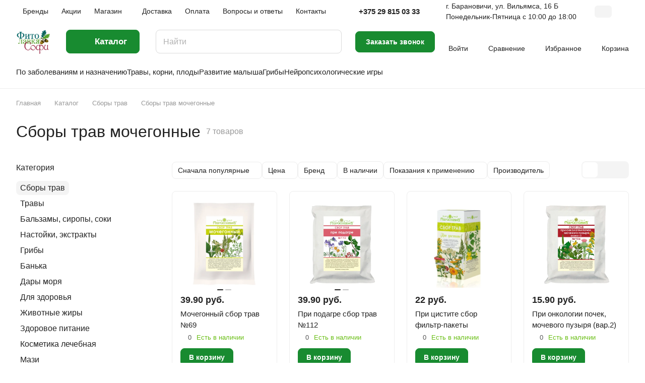

--- FILE ---
content_type: text/css
request_url: https://sofishop.by/bitrix/cache/css/s1/aspro-lite-fx/default_65741deddb33d444f0e29437e441e4b9/default_65741deddb33d444f0e29437e441e4b9_v1.css?17437563734003
body_size: 1086
content:


/* Start:/local/templates/aspro-lite-fx/components/bitrix/catalog.smart.filter/main_compact/style.css?17115557293066*/
@media (min-width: 768px) {
  .hidden_top_sort .filter-panel__main-info {
    display: none;
  }
  .compact .dropdown-select {
    padding: 0px;
    border: none;
  }
  .compact .bx_filter_block {
    padding-top: 0px;
  }
  .compact .bx_filter_parameters_box_title {
    white-space: nowrap;
  }
  .compact .opened .bx_filter_parameters_box_title:not(.prices),
  .compact .set > .bx_filter_parameters_box_title {
    background-color: var(--theme-base-color);
    border-color: var(--theme-base-color);
    color: #fff;
    padding-right: 46px;
  }

  .compact .opened .bx_filter_parameters_box_title:hover {
    box-shadow: none;
  }
  .compact .opened.bx_filter_parameters_box .dropdown-select__icon-down use,
  .compact .set .dropdown-select__icon-down use {
    fill: #fff;
  }
  .compact .limited_block.bx_filter_block .form-checkbox__label {
    margin: 0;
    padding: 0px;
    font-size: unset;
    line-height: unset;
    min-height: auto;
    color: var(--white_text_black);
  }
  .compact .opened .limited_block .form-checkbox__label {
    color: #fff;
  }
  .compact .limited_block .form-checkbox__box {
    display: none;
  }
  .compact .filter_values {
    padding: 20px 16px;
  }
  .compact .bx_filter_block--whint .filter_values {
    overflow: visible;
  }
  .compact .opened.bx_filter_parameters_box .delete_filter,
  .compact .set .delete_filter {
    display: flex;
    stroke: #fff;
  }
  .compact .delete_filter {
    display: none;
    position: absolute;
    top: 0px;
    right: 0px;
    bottom: 0px;
    width: 34px;
    cursor: pointer;
    border-radius: 0px var(--border-radius) var(--border-radius) 0px;
    align-items: center;
    justify-content: center;
  }
  .compact .delete_filter:before {
    content: "";
    display: block;
    position: absolute;
    top: 8px;
    left: 0px;
    bottom: 8px;
    width: 1px;
    background: rgba(255, 255, 255, 0.2);
  }
  .compact .btn-link-text {
    border: none;
    background: none;
    appearance: none;
    cursor: pointer;
    padding: 4px 11px;
  }

  /*price*/
  .compact .price_block + .price_block {
    padding-top: 12px;
  }
  .compact .price_block .bx_filter_parameters_box_title {
    padding: 0px;
    cursor: default;
  }

  /*hint*/
  .compact .char_name {
    position: relative;
    margin-top: 12px;
  }
  .compact .props_list .hint {
    position: static;
  }
  .compact .props_list .hint .icon {
    position: static;
  }
  .compact .props_list .hint .text {
    padding: 0 0 0 8px;
    font-size: 13px;
    color: #888888;
  }
  .compact .props_list .hint .tooltip {
    top: -52px;
    opacity: 1;
  }
  .compact .props_list .hint .tooltip:after {
    bottom: -10px;
    left: 56px;
    top: auto;
    border: 5px solid transparent;
    border-top: 5px solid #fff;
  }

  /*filter btn*/
  .compact .bx_filter_button_box {
    padding: 16px 0px 0px;
    display: none;
  }
  .compact .bx_filter_button_box .btn {
    margin: 0px;
  }
  .compact .bx_filter_button_box .btn span {
    padding-left: 5px;
  }
}

#mobilefilter .filter-panel__sort {
  display: none;
}

/* End */


/* Start:/local/templates/aspro-lite-fx/css/toggle-panel.min.css?1711555729521*/
.toggle-panel{--toggle-bg:var(--light, #f4f4f4) var(--dark, #343434);--item-height:30px;--item-pl:10px;--item-pr:10px;background-color:var(--toggle-bg);border:2px solid var(--toggle-bg);border-radius:var(--border-radius);display:flex}.toggle-panel--sm{--item-height:24px;--item-pl:9px;--item-pr:9px}.toggle-panel__item{display:flex;align-items:center;padding:2px var(--item-pr) 2px var(--item-pl);height:var(--item-height)}.toggle-panel__item--current{background-color:#fff;border-radius:calc(var(--border-radius) - 2px)}
/* End */
/* /local/templates/aspro-lite-fx/components/bitrix/catalog.smart.filter/main_compact/style.css?17115557293066 */
/* /local/templates/aspro-lite-fx/css/toggle-panel.min.css?1711555729521 */


--- FILE ---
content_type: application/javascript; charset=utf-8
request_url: https://sofishop.by/local/templates/aspro-lite-fx/js/custom.js?1725279091802
body_size: 686
content:
/** change url on ajax pagination */
BX.addCustomEvent("onCompleteAction",(function(o){o&&"object"==typeof o&&"action"in o&&"ajaxContentLoaded"===o.action&&setTimeout((()=>{let o=$(".module-pagination");if(!o.length)return;let e=o.find(".cur").prev("a").attr("href");e&&!e.includes("PAGEN_")&&(e=window.location.pathname+(window.location.search?window.location.search+"&":"?")+"PAGEN_1=1"),e=new URL(window.location.origin+e),e.searchParams.forEach(((o,n)=>{n.includes("PAGEN_")&&e.searchParams.set(n,+o+1)})),window.history.replaceState({},"",e.href)}),300)}));
/** replace header callback btn */
document.addEventListener("DOMContentLoaded",(()=>{let e=document.querySelector(".header_3 .phones__callback");document.querySelector(".header_3 .header__search").after(e),e.classList.remove("hidden")}));

--- FILE ---
content_type: application/x-javascript; charset=UTF-8
request_url: https://sofishop.by/catalog/sbory-trav/sbory-trav-mochegonnye/?bxrand=1769278696251
body_size: 19420
content:
{"js":{"0":"\/bitrix\/js\/ui\/dexie\/dist\/dexie3.bundle.js","1":"\/bitrix\/js\/main\/core\/core_ls.js","2":"\/bitrix\/js\/main\/core\/core_fx.js","3":"\/bitrix\/js\/main\/core\/core_frame_cache.js","4":"\/bitrix\/js\/pull\/protobuf\/protobuf.js","5":"\/bitrix\/js\/pull\/protobuf\/model.js","6":"\/bitrix\/js\/rest\/client\/rest.client.js","7":"\/bitrix\/js\/pull\/client\/pull.client.js","8":"\/local\/templates\/aspro-lite-fx\/js\/observer.js","9":"\/local\/templates\/aspro-lite-fx\/js\/lite.bootstrap.js","10":"\/local\/templates\/aspro-lite-fx\/vendor\/jquery.cookie.js","11":"\/local\/templates\/aspro-lite-fx\/vendor\/jquery.validate.min.js","12":"\/local\/templates\/aspro-lite-fx\/vendor\/js\/ripple.js","13":"\/local\/templates\/aspro-lite-fx\/js\/detectmobilebrowser.js","14":"\/local\/templates\/aspro-lite-fx\/js\/matchMedia.js","15":"\/local\/templates\/aspro-lite-fx\/js\/jquery.actual.min.js","16":"\/local\/templates\/aspro-lite-fx\/js\/jquery-ui.min.js","17":"\/local\/templates\/aspro-lite-fx\/js\/jqModal.js","18":"\/local\/templates\/aspro-lite-fx\/js\/scrollTabs.js","19":"\/local\/templates\/aspro-lite-fx\/js\/blocks\/controls.js","20":"\/local\/templates\/aspro-lite-fx\/js\/blocks\/hint.js","21":"\/local\/templates\/aspro-lite-fx\/js\/blocks\/tabs-history.js","22":"\/local\/templates\/aspro-lite-fx\/js\/general.js","23":"\/local\/templates\/aspro-lite-fx\/js\/custom.js","24":"\/bitrix\/js\/main\/ajax.js","26":"\/local\/templates\/aspro-lite-fx\/js\/metrika.goals.min.js","27":"\/local\/templates\/aspro-lite-fx\/js\/logo.min.js","28":"\/local\/templates\/aspro-lite-fx\/js\/item-action.min.js","29":"\/local\/templates\/aspro-lite-fx\/js\/notice.min.js","30":"\/local\/templates\/aspro-lite-fx\/js\/scroll_to_top.min.js","31":"\/local\/templates\/aspro-lite-fx\/components\/bitrix\/menu\/header\/script.js","32":"\/local\/templates\/aspro-lite-fx\/js\/phones.js","33":"\/bitrix\/components\/aspro\/theme.selector.lite\/templates\/.default\/script.js","35":"\/local\/templates\/aspro-lite-fx\/components\/arturgolubev\/search.title\/corp\/script.js","36":"\/local\/templates\/aspro-lite-fx\/js\/searchtitle.min.js","37":"\/local\/templates\/aspro-lite-fx\/js\/dragscroll.min.js","40":"\/local\/templates\/aspro-lite-fx\/components\/bitrix\/menu\/left\/script.js","41":"\/local\/templates\/aspro-lite-fx\/components\/aspro\/smartseo.tags\/lite\/script.js","42":"\/local\/templates\/aspro-lite-fx\/components\/bitrix\/catalog.smart.filter\/main_compact\/script.js","43":"\/local\/templates\/aspro-lite-fx\/js\/jquery.alphanumeric.min.js","44":"\/bitrix\/js\/main\/popup\/dist\/main.popup.bundle.js","45":"\/local\/templates\/aspro-lite-fx\/components\/bitrix\/catalog.section\/catalog_block\/script.js","46":"\/local\/templates\/aspro-lite-fx\/js\/select_offer_load.min.js","47":"\/local\/templates\/aspro-lite-fx\/js\/jquery.history.js","48":"\/local\/templates\/aspro-lite-fx\/js\/mobile.min.js","49":"\/local\/templates\/aspro-lite-fx\/js\/smart-filter.min.js","50":"\/local\/templates\/aspro-lite-fx\/components\/bitrix\/menu\/bottom2\/script.js","52":"\/bitrix\/components\/aspro\/marketing.popup.lite\/templates\/.default\/script.js"},"lang":{"LANGUAGE_ID":"ru","FORMAT_DATE":"DD.MM.YYYY","FORMAT_DATETIME":"DD.MM.YYYY HH:MI:SS","COOKIE_PREFIX":"BITRIX_SM","SERVER_TZ_OFFSET":"10800","UTF_MODE":"Y","SITE_ID":"s1","SITE_DIR":"\/","USER_ID":"","SERVER_TIME":1769278697,"USER_TZ_OFFSET":0,"USER_TZ_AUTO":"Y","bitrix_sessid":"01c0419b91109d256fb3144182190b62"},"css":{"0":"\/local\/templates\/aspro-lite-fx\/css\/fonts\/inter\/css\/inter.min.css","1":"\/local\/templates\/aspro-lite-fx\/css\/lite.bootstrap.css","2":"\/local\/templates\/aspro-lite-fx\/css\/jqModal.css","3":"\/local\/templates\/aspro-lite-fx\/vendor\/css\/ripple.css","4":"\/local\/templates\/aspro-lite-fx\/css\/buttons.css","5":"\/local\/templates\/aspro-lite-fx\/css\/svg.css","6":"\/local\/templates\/aspro-lite-fx\/css\/header.css","7":"\/local\/templates\/aspro-lite-fx\/css\/footer.css","8":"\/local\/templates\/aspro-lite-fx\/css\/mobile-header.css","9":"\/local\/templates\/aspro-lite-fx\/css\/mobile-menu.css","10":"\/local\/templates\/aspro-lite-fx\/css\/header-fixed.css","11":"\/local\/templates\/aspro-lite-fx\/css\/page-title-breadcrumb-pagination.css","12":"\/local\/templates\/aspro-lite-fx\/css\/social-icons.css","13":"\/local\/templates\/aspro-lite-fx\/css\/left-menu.css","14":"\/local\/templates\/aspro-lite-fx\/css\/tabs.css","15":"\/local\/templates\/aspro-lite-fx\/css\/bg-banner.css","16":"\/local\/templates\/aspro-lite-fx\/css\/item-views.css","17":"\/local\/templates\/aspro-lite-fx\/css\/blocks\/countdown.css","18":"\/local\/templates\/aspro-lite-fx\/css\/blocks\/cross.css","19":"\/local\/templates\/aspro-lite-fx\/css\/blocks\/dark-light-theme.css","20":"\/local\/templates\/aspro-lite-fx\/css\/blocks\/flexbox.css","21":"\/local\/templates\/aspro-lite-fx\/css\/blocks\/grid-list.css","22":"\/local\/templates\/aspro-lite-fx\/css\/blocks\/hint.css","23":"\/local\/templates\/aspro-lite-fx\/css\/blocks\/images.css","24":"\/local\/templates\/aspro-lite-fx\/css\/blocks\/line-block.css","25":"\/local\/templates\/aspro-lite-fx\/css\/blocks\/mobile-scrolled.css","26":"\/local\/templates\/aspro-lite-fx\/css\/blocks\/popup.css","27":"\/local\/templates\/aspro-lite-fx\/css\/blocks\/prices.css","28":"\/local\/templates\/aspro-lite-fx\/css\/blocks\/scroller.css","29":"\/local\/templates\/aspro-lite-fx\/css\/blocks\/social-list.css","30":"\/local\/templates\/aspro-lite-fx\/css\/blocks\/sticker.css","31":"\/local\/templates\/aspro-lite-fx\/css\/blocks\/sticky.css","32":"\/bitrix\/templates\/.default\/ajax\/ajax.css","33":"\/local\/templates\/aspro-lite-fx\/css\/item-action.min.css","34":"\/local\/templates\/aspro-lite-fx\/css\/notice.min.css","35":"\/local\/templates\/aspro-lite-fx\/css\/scroll_to_top.min.css","36":"\/local\/templates\/aspro-lite-fx\/components\/bitrix\/menu\/header\/style.css","37":"\/local\/templates\/aspro-lite-fx\/css\/dropdown-select.min.css","38":"\/bitrix\/components\/aspro\/theme.selector.lite\/templates\/.default\/style.css","40":"\/bitrix\/components\/aspro\/com.banners.lite\/styles.css","41":"\/local\/templates\/aspro-lite-fx\/components\/arturgolubev\/search.title\/corp\/style.css","42":"\/local\/templates\/aspro-lite-fx\/css\/dragscroll.min.css","45":"\/local\/templates\/aspro-lite-fx\/components\/bitrix\/breadcrumb\/main\/style.css","46":"\/local\/templates\/aspro-lite-fx\/components\/bitrix\/catalog\/main\/style.css","47":"\/local\/templates\/aspro-lite-fx\/css\/chip.min.css","48":"\/local\/templates\/aspro-lite-fx\/css\/landings-list.min.css","49":"\/local\/templates\/aspro-lite-fx\/components\/bitrix\/catalog.smart.filter\/main_compact\/style.css","50":"\/local\/templates\/aspro-lite-fx\/css\/toggle-panel.min.css","51":"\/bitrix\/js\/ui\/design-tokens\/dist\/ui.design-tokens.css","52":"\/bitrix\/js\/ui\/fonts\/opensans\/ui.font.opensans.css","53":"\/bitrix\/js\/main\/popup\/dist\/main.popup.bundle.css","54":"\/local\/templates\/aspro-lite-fx\/components\/bitrix\/catalog.section\/catalog_block\/style.css","55":"\/local\/templates\/aspro-lite-fx\/css\/catalog.min.css","56":"\/local\/templates\/aspro-lite-fx\/css\/catalog-block.min.css","57":"\/local\/templates\/aspro-lite-fx\/css\/rating.min.css","58":"\/bitrix\/components\/aspro\/smartseo.content\/templates\/.default\/style.css","59":"\/local\/templates\/aspro-lite-fx\/css\/filter-panel.min.css","60":"\/local\/templates\/aspro-lite-fx\/css\/smart-filter.min.css","61":"\/local\/templates\/aspro-lite-fx\/css\/animation\/animation_ext.min.css","62":"\/bitrix\/components\/aspro\/catalog.viewed.lite\/templates\/main\/style.css","63":"\/local\/templates\/aspro-lite-fx\/components\/bitrix\/menu\/bottom2\/style.css","64":"\/bitrix\/components\/aspro\/marketing.popup.lite\/templates\/.default\/style.css","65":"\/local\/templates\/aspro-lite-fx\/css\/bottom-icons-panel.css"},"htmlCacheChanged":true,"isManifestUpdated":false,"dynamicBlocks":[{"ID":"bxdynamic_options-block","CONTENT":"            \u003Cscript\u003E\n            var arAsproCounters = {\u0027BASKET\u0027:{\u0027ITEMS\u0027:[],\u0027COUNT\u0027:\u00270\u0027,\u0027TITLE\u0027:\u0027Корзина пуста\u0027},\u0027DELAY\u0027:{\u0027ITEMS\u0027:[],\u0027COUNT\u0027:\u00270\u0027},\u0027NOT_AVAILABLE\u0027:{\u0027ITEMS\u0027:[],\u0027COUNT\u0027:\u00270\u0027},\u0027COMPARE\u0027:{\u0027ITEMS\u0027:[],\u0027COUNT\u0027:\u00270\u0027,\u0027TITLE\u0027:\u0027Список сравниваемых элементов\u0027},\u0027FAVORITE\u0027:{\u0027ITEMS\u0027:[],\u0027COUNT\u0027:\u00270\u0027,\u0027TITLE\u0027:\u0027Избранные товары\u0027},\u0027SUBSCRIBE\u0027:{\u0027ITEMS\u0027:[],\u0027COUNT\u0027:\u00270\u0027,\u0027TITLE\u0027:\u0027Подписка на товары\u0027}};\n            \u003C\/script\u003E\n            ","HASH":"f4930d5118b0","PROPS":{"ID":"options-block","CONTAINER_ID":null,"USE_BROWSER_STORAGE":false,"AUTO_UPDATE":true,"USE_ANIMATION":false,"CSS":[],"JS":[],"BUNDLE_JS":[],"BUNDLE_CSS":[],"STRINGS":[]}},{"ID":"bxdynamic_header-buffered-logo1","CONTENT":"\u003Ca class=\u0022menu-light-icon-fill banner-light-icon-fill\u0022 href=\u0022\/\u0022\u003E\u003Cimg src=\u0022\/upload\/resize_cache\/webp\/upload\/CLite\/304\/ujhla2pnf5q6a26gbcln1783lu0al7m6.webp\u0022 alt=\u0022Sofishop.by\u0022 title=\u0022Sofishop.by\u0022 data-src=\u0022\u0022 \/\u003E\u003C\/a\u003E","HASH":"e064a10106b9","PROPS":{"ID":"header-buffered-logo1","CONTAINER_ID":null,"USE_BROWSER_STORAGE":false,"AUTO_UPDATE":true,"USE_ANIMATION":false,"CSS":[],"JS":[],"BUNDLE_JS":[],"BUNDLE_CSS":[],"STRINGS":[]}},{"ID":"bxdynamic_cabinet-link1","CONTENT":"        \u003C!-- noindex --\u003E\n                                \u003Ca class=\u0022header-cabinet__link fill-theme-hover fill-dark-light-block light-opacity-hover dark_link animate-load fill-dark-light-block color-theme-hover banner-light-icon-fill banner-light-text flexbox flexbox--direction-column flexbox--align-center\u0022 data-event=\u0022jqm\u0022 title=\u0022Войти\u0022 data-param-backurl=\u0022%2Fcatalog%2Fsbory-trav%2Fsbory-trav-mochegonnye%2F\u0022 data-param-type=\u0022auth\u0022 data-name=\u0022auth\u0022 href=\u0022\/personal\/\u0022\u003E\n                                    \u003Ci class=\u0022svg inline header__icon banner-light-icon-fill menu-light-icon-fill inline \u0022 aria-hidden=\u0022true\u0022\u003E\u003Csvg width=\u002218\u0022 height=\u002218\u0022 \u003E\u003Cuse xlink:href=\u0022\/local\/templates\/aspro-lite-fx\/images\/svg\/header_icons.svg?1711555729#log-out-18-18\u0022\u003E\u003C\/use\u003E\u003C\/svg\u003E\u003C\/i\u003E                                                    \u003Cspan class=\u0022header-cabinet__name header__icon-name menu-light-text banner-light-text \u0022\u003EВойти\u003C\/span\u003E\n                            \u003C\/a\u003E\n                \u003C!-- \/noindex --\u003E\n        ","HASH":"b9cee6db4fcc","PROPS":{"ID":"cabinet-link1","CONTAINER_ID":null,"USE_BROWSER_STORAGE":false,"AUTO_UPDATE":true,"USE_ANIMATION":false,"CSS":[],"JS":[],"BUNDLE_JS":[],"BUNDLE_CSS":[],"STRINGS":[]}},{"ID":"bxdynamic_compare-link1","CONTENT":"        \u003C!--noindex--\u003E\n\t\t\u003Ca class=\u0022 compare-link dark_link light-opacity-hover fill-theme-hover fill-dark-light-block color-theme-hover banner-light-icon-fill flexbox flexbox--direction-column flexbox--align-center\u0022 href=\u0022\/catalog\/compare.php\u0022 title=\u0022Список сравниваемых элементов\u0022\u003E\n\t\t\u003Cspan class=\u0022compare-block icon-block-with-counter menu-light-icon-fill fill-use-888 fill-theme-use-svg-hover\u0022\u003E\n\t\t\t\u003Cspan class=\u0022js-compare-block \u0022\u003E\t\t\t\t\t\n\t\t\t\t\u003Cspan class=\u0022icon-count icon-count--compare bg-more-theme count\u0022\u003E0\u003C\/span\u003E\n\t\t\t\u003C\/span\u003E\n\t\t\t\u003Ci class=\u0022svg inline compare header__icon inline \u0022 aria-hidden=\u0022true\u0022\u003E\u003Csvg width=\u002220\u0022 height=\u002216\u0022 \u003E\u003Cuse xlink:href=\u0022\/local\/templates\/aspro-lite-fx\/images\/svg\/catalog\/item_icons.svg?1711555729#compare-20-16\u0022\u003E\u003C\/use\u003E\u003C\/svg\u003E\u003C\/i\u003E\t\t\t\t\n\t\t\u003C\/span\u003E\n\t\t\t\t\t\u003Cspan class=\u0022header__icon-name title menu-light-text banner-light-text\u0022\u003EСравнение\u003C\/span\u003E\n\t\t\t\u003C\/a\u003E\n\u003C!--\/noindex--\u003E        \u003Cdiv class=\u0022compare-dropdown product-dropdown-hover-block\u0022\u003E\u003C\/div\u003E\n        ","HASH":"2807f587c3ae","PROPS":{"ID":"compare-link1","CONTAINER_ID":null,"USE_BROWSER_STORAGE":false,"AUTO_UPDATE":true,"USE_ANIMATION":false,"CSS":[],"JS":[],"BUNDLE_JS":[],"BUNDLE_CSS":[],"STRINGS":[]}},{"ID":"bxdynamic_favorite-link1","CONTENT":"        \u003Ca rel=\u0022nofollow\u0022 title=\u0022Избранные товары\u0022 href=\u0022\/personal\/favorite\/\u0022 class=\u0022header-icon dark_link light-opacity-hover color-theme-hover fill-theme-hover fill-dark-light-block color-theme-hover banner-light-icon-fill banner-light-text flexbox flexbox--direction-column flexbox--align-center no-shrinked\u0022\u003E\n            \u003Cspan class=\u0022favorite-block icon-block-with-counter menu-light-icon-fill  fill-use-888 fill-theme-use-svg-hover\u0022\u003E\n                \u003Cspan class=\u0022js-favorite-block \u0022\u003E\n                    \u003Cspan class=\u0022icon-count icon-count--favorite bg-more-theme count empted\u0022\u003E0\u003C\/span\u003E\n                \u003C\/span\u003E\n                \u003Ci class=\u0022svg inline header__icon banner-light-icon-fill inline \u0022 aria-hidden=\u0022true\u0022\u003E\u003Csvg width=\u002218\u0022 height=\u002216\u0022 \u003E\u003Cuse xlink:href=\u0022\/local\/templates\/aspro-lite-fx\/images\/svg\/catalog\/item_icons.svg?1711555729#favorite-18-16\u0022\u003E\u003C\/use\u003E\u003C\/svg\u003E\u003C\/i\u003E            \u003C\/span\u003E\n                            \u003Cspan class=\u0022header__icon-name\u0022\u003EИзбранное\u003C\/span\u003E\n                    \u003C\/a\u003E\n        \u003Cdiv class=\u0022favorite-dropdown product-dropdown-hover-block\u0022\u003E\u003C\/div\u003E\n        ","HASH":"0bfcf24f1e38","PROPS":{"ID":"favorite-link1","CONTAINER_ID":null,"USE_BROWSER_STORAGE":false,"AUTO_UPDATE":true,"USE_ANIMATION":false,"CSS":[],"JS":[],"BUNDLE_JS":[],"BUNDLE_CSS":[],"STRINGS":[]}},{"ID":"bxdynamic_basket-link1","CONTENT":"            \u003Cdiv class=\u0022basket top\u0022\u003E\n                \u003C!-- noindex --\u003E\n                \u003Ca rel=\u0022nofollow\u0022 title=\u0022Корзина пуста\u0022 href=\u0022\/basket\/\u0022 class=\u0022fill-theme-hover light-opacity-hover dark_link flexbox flexbox--direction-column flexbox--align-center fill-dark-light-block no-shrinked \u0022\u003E\n                    \u003Cspan class=\u0022js-basket-block header-cart__inner header-cart__inner--empty\u0022\u003E\n                        \u003Ci class=\u0022svg inline basket header__icon banner-light-icon-fill menu-light-icon-fill inline \u0022 aria-hidden=\u0022true\u0022\u003E\u003Csvg width=\u002221\u0022 height=\u002218\u0022 \u003E\u003Cuse xlink:href=\u0022\/local\/templates\/aspro-lite-fx\/images\/svg\/catalog\/item_icons.svg?1711555729#cart-21-18\u0022\u003E\u003C\/use\u003E\u003C\/svg\u003E\u003C\/i\u003E                        \u003Cspan class=\u0022header-cart__count bg-more-theme count empted\u0022\u003E0\u003C\/span\u003E\n                    \u003C\/span\u003E\n\n                                            \u003Cspan class=\u0022header__icon-name header-cart__name menu-light-text banner-light-text\u0022\u003EКорзина\u003C\/span\u003E\n                                    \u003C\/a\u003E\n                \u003Cdiv class=\u0022basket-dropdown basket_hover_block loading_block loading_block_content\u0022\u003E\u003C\/div\u003E\n                \u003C!-- \/noindex --\u003E\n            \u003C\/div\u003E\n        ","HASH":"cfc040e2b6bd","PROPS":{"ID":"basket-link1","CONTAINER_ID":null,"USE_BROWSER_STORAGE":false,"AUTO_UPDATE":true,"USE_ANIMATION":false,"CSS":[],"JS":[],"BUNDLE_JS":[],"BUNDLE_CSS":[],"STRINGS":[]}},{"ID":"bxdynamic_header-buffered-fixed-logo1","CONTENT":"\u003Ca class=\u0022menu-light-icon-fill banner-light-icon-fill\u0022 href=\u0022\/\u0022\u003E\u003Cimg src=\u0022\/upload\/resize_cache\/webp\/upload\/CLite\/304\/ujhla2pnf5q6a26gbcln1783lu0al7m6.webp\u0022 alt=\u0022Sofishop.by\u0022 title=\u0022Sofishop.by\u0022 data-src=\u0022\u0022 \/\u003E\u003C\/a\u003E","HASH":"e064a10106b9","PROPS":{"ID":"header-buffered-fixed-logo1","CONTAINER_ID":null,"USE_BROWSER_STORAGE":false,"AUTO_UPDATE":true,"USE_ANIMATION":false,"CSS":[],"JS":[],"BUNDLE_JS":[],"BUNDLE_CSS":[],"STRINGS":[]}},{"ID":"bxdynamic_cabinet-link2","CONTENT":"        \u003C!-- noindex --\u003E\n                                \u003Ca class=\u0022header-cabinet__link fill-theme-hover fill-dark-light-block light-opacity-hover dark_link animate-load fill-dark-light-block color-theme-hover banner-light-icon-fill banner-light-text flexbox flexbox--direction-column flexbox--align-center\u0022 data-event=\u0022jqm\u0022 title=\u0022Войти\u0022 data-param-backurl=\u0022%2Fcatalog%2Fsbory-trav%2Fsbory-trav-mochegonnye%2F\u0022 data-param-type=\u0022auth\u0022 data-name=\u0022auth\u0022 href=\u0022\/personal\/\u0022\u003E\n                                    \u003Ci class=\u0022svg inline header__icon banner-light-icon-fill menu-light-icon-fill inline \u0022 aria-hidden=\u0022true\u0022\u003E\u003Csvg width=\u002218\u0022 height=\u002218\u0022 \u003E\u003Cuse xlink:href=\u0022\/local\/templates\/aspro-lite-fx\/images\/svg\/header_icons.svg?1711555729#log-out-18-18\u0022\u003E\u003C\/use\u003E\u003C\/svg\u003E\u003C\/i\u003E                                                    \u003Cspan class=\u0022header-cabinet__name header__icon-name menu-light-text banner-light-text \u0022\u003EВойти\u003C\/span\u003E\n                            \u003C\/a\u003E\n                \u003C!-- \/noindex --\u003E\n        ","HASH":"b9cee6db4fcc","PROPS":{"ID":"cabinet-link2","CONTAINER_ID":null,"USE_BROWSER_STORAGE":false,"AUTO_UPDATE":true,"USE_ANIMATION":false,"CSS":[],"JS":[],"BUNDLE_JS":[],"BUNDLE_CSS":[],"STRINGS":[]}},{"ID":"bxdynamic_compare-link2","CONTENT":"        \u003C!--noindex--\u003E\n\t\t\u003Ca class=\u0022 compare-link dark_link light-opacity-hover fill-theme-hover fill-dark-light-block color-theme-hover banner-light-icon-fill flexbox flexbox--direction-column flexbox--align-center\u0022 href=\u0022\/catalog\/compare.php\u0022 title=\u0022Список сравниваемых элементов\u0022\u003E\n\t\t\u003Cspan class=\u0022compare-block icon-block-with-counter menu-light-icon-fill  fill-theme-use-svg-hover\u0022\u003E\n\t\t\t\u003Cspan class=\u0022js-compare-block \u0022\u003E\t\t\t\t\t\n\t\t\t\t\u003Cspan class=\u0022icon-count icon-count--compare bg-more-theme count\u0022\u003E0\u003C\/span\u003E\n\t\t\t\u003C\/span\u003E\n\t\t\t\u003Ci class=\u0022svg inline compare header__icon inline \u0022 aria-hidden=\u0022true\u0022\u003E\u003Csvg width=\u002220\u0022 height=\u002216\u0022 \u003E\u003Cuse xlink:href=\u0022\/local\/templates\/aspro-lite-fx\/images\/svg\/catalog\/item_icons.svg?1711555729#compare-20-16\u0022\u003E\u003C\/use\u003E\u003C\/svg\u003E\u003C\/i\u003E\t\t\t\t\n\t\t\u003C\/span\u003E\n\t\t\t\t\t\u003Cspan class=\u0022header__icon-name title menu-light-text banner-light-text\u0022\u003EСравнение\u003C\/span\u003E\n\t\t\t\u003C\/a\u003E\n\u003C!--\/noindex--\u003E        \u003Cdiv class=\u0022compare-dropdown product-dropdown-hover-block\u0022\u003E\u003C\/div\u003E\n        ","HASH":"9ffed6150457","PROPS":{"ID":"compare-link2","CONTAINER_ID":null,"USE_BROWSER_STORAGE":false,"AUTO_UPDATE":true,"USE_ANIMATION":false,"CSS":[],"JS":[],"BUNDLE_JS":[],"BUNDLE_CSS":[],"STRINGS":[]}},{"ID":"bxdynamic_favorite-link2","CONTENT":"        \u003Ca rel=\u0022nofollow\u0022 title=\u0022Избранные товары\u0022 href=\u0022\/personal\/favorite\/\u0022 class=\u0022header-icon dark_link light-opacity-hover color-theme-hover fill-theme-hover fill-dark-light-block color-theme-hover banner-light-icon-fill banner-light-text flexbox flexbox--direction-column flexbox--align-center no-shrinked\u0022\u003E\n            \u003Cspan class=\u0022favorite-block icon-block-with-counter menu-light-icon-fill  fill-use-888 fill-theme-use-svg-hover\u0022\u003E\n                \u003Cspan class=\u0022js-favorite-block \u0022\u003E\n                    \u003Cspan class=\u0022icon-count icon-count--favorite bg-more-theme count empted\u0022\u003E0\u003C\/span\u003E\n                \u003C\/span\u003E\n                \u003Ci class=\u0022svg inline header__icon banner-light-icon-fill inline \u0022 aria-hidden=\u0022true\u0022\u003E\u003Csvg width=\u002218\u0022 height=\u002216\u0022 \u003E\u003Cuse xlink:href=\u0022\/local\/templates\/aspro-lite-fx\/images\/svg\/catalog\/item_icons.svg?1711555729#favorite-18-16\u0022\u003E\u003C\/use\u003E\u003C\/svg\u003E\u003C\/i\u003E            \u003C\/span\u003E\n                            \u003Cspan class=\u0022header__icon-name\u0022\u003EИзбранное\u003C\/span\u003E\n                    \u003C\/a\u003E\n        \u003Cdiv class=\u0022favorite-dropdown product-dropdown-hover-block\u0022\u003E\u003C\/div\u003E\n        ","HASH":"0bfcf24f1e38","PROPS":{"ID":"favorite-link2","CONTAINER_ID":null,"USE_BROWSER_STORAGE":false,"AUTO_UPDATE":true,"USE_ANIMATION":false,"CSS":[],"JS":[],"BUNDLE_JS":[],"BUNDLE_CSS":[],"STRINGS":[]}},{"ID":"bxdynamic_basket-link2","CONTENT":"            \u003Cdiv class=\u0022basket top\u0022\u003E\n                \u003C!-- noindex --\u003E\n                \u003Ca rel=\u0022nofollow\u0022 title=\u0022Корзина пуста\u0022 href=\u0022\/basket\/\u0022 class=\u0022fill-theme-hover light-opacity-hover dark_link flexbox flexbox--direction-column flexbox--align-center fill-dark-light-block no-shrinked \u0022\u003E\n                    \u003Cspan class=\u0022js-basket-block header-cart__inner header-cart__inner--empty\u0022\u003E\n                        \u003Ci class=\u0022svg inline basket header__icon banner-light-icon-fill menu-light-icon-fill inline \u0022 aria-hidden=\u0022true\u0022\u003E\u003Csvg width=\u002221\u0022 height=\u002218\u0022 \u003E\u003Cuse xlink:href=\u0022\/local\/templates\/aspro-lite-fx\/images\/svg\/catalog\/item_icons.svg?1711555729#cart-21-18\u0022\u003E\u003C\/use\u003E\u003C\/svg\u003E\u003C\/i\u003E                        \u003Cspan class=\u0022header-cart__count bg-more-theme count empted\u0022\u003E0\u003C\/span\u003E\n                    \u003C\/span\u003E\n\n                                            \u003Cspan class=\u0022header__icon-name header-cart__name menu-light-text banner-light-text\u0022\u003EКорзина\u003C\/span\u003E\n                                    \u003C\/a\u003E\n                \u003Cdiv class=\u0022basket-dropdown basket_hover_block loading_block loading_block_content\u0022\u003E\u003C\/div\u003E\n                \u003C!-- \/noindex --\u003E\n            \u003C\/div\u003E\n        ","HASH":"cfc040e2b6bd","PROPS":{"ID":"basket-link2","CONTAINER_ID":null,"USE_BROWSER_STORAGE":false,"AUTO_UPDATE":true,"USE_ANIMATION":false,"CSS":[],"JS":[],"BUNDLE_JS":[],"BUNDLE_CSS":[],"STRINGS":[]}},{"ID":"bxdynamic_header-buffered-mobile-logo1","CONTENT":"\u003Ca class=\u0022menu-light-icon-fill banner-light-icon-fill\u0022 href=\u0022\/\u0022\u003E\u003Cimg src=\u0022\/upload\/resize_cache\/webp\/upload\/CLite\/304\/ujhla2pnf5q6a26gbcln1783lu0al7m6.webp\u0022 alt=\u0022Sofishop.by\u0022 title=\u0022Sofishop.by\u0022 data-src=\u0022\u0022 \/\u003E\u003C\/a\u003E","HASH":"e064a10106b9","PROPS":{"ID":"header-buffered-mobile-logo1","CONTAINER_ID":null,"USE_BROWSER_STORAGE":false,"AUTO_UPDATE":true,"USE_ANIMATION":false,"CSS":[],"JS":[],"BUNDLE_JS":[],"BUNDLE_CSS":[],"STRINGS":[]}},{"ID":"bxdynamic_cabinet-link3","CONTENT":"        \u003C!-- noindex --\u003E\n                                \u003Ca class=\u0022header-cabinet__link fill-theme-hover fill-dark-light-block light-opacity-hover dark_link animate-load \u0022 data-event=\u0022jqm\u0022 title=\u0022Войти\u0022 data-param-backurl=\u0022%2Fcatalog%2Fsbory-trav%2Fsbory-trav-mochegonnye%2F\u0022 data-param-type=\u0022auth\u0022 data-name=\u0022auth\u0022 href=\u0022\/personal\/\u0022\u003E\n                                    \u003Ci class=\u0022svg inline header__icon banner-light-icon-fill menu-light-icon-fill inline \u0022 aria-hidden=\u0022true\u0022\u003E\u003Csvg width=\u002218\u0022 height=\u002218\u0022 \u003E\u003Cuse xlink:href=\u0022\/local\/templates\/aspro-lite-fx\/images\/svg\/header_icons.svg?1711555729#log-out-18-18\u0022\u003E\u003C\/use\u003E\u003C\/svg\u003E\u003C\/i\u003E                                            \u003C\/a\u003E\n                \u003C!-- \/noindex --\u003E\n        ","HASH":"56c633276287","PROPS":{"ID":"cabinet-link3","CONTAINER_ID":null,"USE_BROWSER_STORAGE":false,"AUTO_UPDATE":true,"USE_ANIMATION":false,"CSS":[],"JS":[],"BUNDLE_JS":[],"BUNDLE_CSS":[],"STRINGS":[]}},{"ID":"bxdynamic_compare-link3","CONTENT":"        \u003C!--noindex--\u003E\n\t\t\u003Ca class=\u0022 compare-link dark_link light-opacity-hover fill-theme-hover banner-light-icon-fill\u0022 href=\u0022\/catalog\/compare.php\u0022 title=\u0022Список сравниваемых элементов\u0022\u003E\n\t\t\u003Cspan class=\u0022compare-block icon-block-with-counter menu-light-icon-fill fill-dark-light-block fill-theme-use-svg-hover\u0022\u003E\n\t\t\t\u003Cspan class=\u0022js-compare-block \u0022\u003E\t\t\t\t\t\n\t\t\t\t\u003Cspan class=\u0022icon-count icon-count--compare bg-more-theme count\u0022\u003E0\u003C\/span\u003E\n\t\t\t\u003C\/span\u003E\n\t\t\t\u003Ci class=\u0022svg inline compare header__icon inline \u0022 aria-hidden=\u0022true\u0022\u003E\u003Csvg width=\u002220\u0022 height=\u002216\u0022 \u003E\u003Cuse xlink:href=\u0022\/local\/templates\/aspro-lite-fx\/images\/svg\/catalog\/item_icons.svg?1711555729#compare-20-16\u0022\u003E\u003C\/use\u003E\u003C\/svg\u003E\u003C\/i\u003E\t\t\t\t\n\t\t\u003C\/span\u003E\n\t\t\t\u003C\/a\u003E\n\u003C!--\/noindex--\u003E        \u003Cdiv class=\u0022compare-dropdown product-dropdown-hover-block\u0022\u003E\u003C\/div\u003E\n        ","HASH":"2960d6b6f702","PROPS":{"ID":"compare-link3","CONTAINER_ID":null,"USE_BROWSER_STORAGE":false,"AUTO_UPDATE":true,"USE_ANIMATION":false,"CSS":[],"JS":[],"BUNDLE_JS":[],"BUNDLE_CSS":[],"STRINGS":[]}},{"ID":"bxdynamic_favorite-link3","CONTENT":"        \u003Ca rel=\u0022nofollow\u0022 title=\u0022Избранные товары\u0022 href=\u0022\/personal\/favorite\/\u0022 class=\u0022header-icon dark_link light-opacity-hover fill-theme-hover banner-light-icon-fill\u0022\u003E\n            \u003Cspan class=\u0022favorite-block icon-block-with-counter menu-light-icon-fill fill-dark-light-block fill-use-888 fill-theme-use-svg-hover\u0022\u003E\n                \u003Cspan class=\u0022js-favorite-block \u0022\u003E\n                    \u003Cspan class=\u0022icon-count icon-count--favorite bg-more-theme count empted\u0022\u003E0\u003C\/span\u003E\n                \u003C\/span\u003E\n                \u003Ci class=\u0022svg inline header__icon banner-light-icon-fill inline \u0022 aria-hidden=\u0022true\u0022\u003E\u003Csvg width=\u002218\u0022 height=\u002216\u0022 \u003E\u003Cuse xlink:href=\u0022\/local\/templates\/aspro-lite-fx\/images\/svg\/catalog\/item_icons.svg?1711555729#favorite-18-16\u0022\u003E\u003C\/use\u003E\u003C\/svg\u003E\u003C\/i\u003E            \u003C\/span\u003E\n                    \u003C\/a\u003E\n        \u003Cdiv class=\u0022favorite-dropdown product-dropdown-hover-block\u0022\u003E\u003C\/div\u003E\n        ","HASH":"9437bc6540d1","PROPS":{"ID":"favorite-link3","CONTAINER_ID":null,"USE_BROWSER_STORAGE":false,"AUTO_UPDATE":true,"USE_ANIMATION":false,"CSS":[],"JS":[],"BUNDLE_JS":[],"BUNDLE_CSS":[],"STRINGS":[]}},{"ID":"bxdynamic_basket-link3","CONTENT":"            \u003Cdiv class=\u0022basket top\u0022\u003E\n                \u003C!-- noindex --\u003E\n                \u003Ca rel=\u0022nofollow\u0022 title=\u0022Корзина пуста\u0022 href=\u0022\/basket\/\u0022 class=\u0022fill-theme-hover light-opacity-hover dark_link fill-dark-light-block \u0022\u003E\n                    \u003Cspan class=\u0022js-basket-block header-cart__inner header-cart__inner--empty\u0022\u003E\n                        \u003Ci class=\u0022svg inline basket header__icon banner-light-icon-fill menu-light-icon-fill inline \u0022 aria-hidden=\u0022true\u0022\u003E\u003Csvg width=\u002221\u0022 height=\u002218\u0022 \u003E\u003Cuse xlink:href=\u0022\/local\/templates\/aspro-lite-fx\/images\/svg\/catalog\/item_icons.svg?1711555729#cart-21-18\u0022\u003E\u003C\/use\u003E\u003C\/svg\u003E\u003C\/i\u003E                        \u003Cspan class=\u0022header-cart__count bg-more-theme count empted\u0022\u003E0\u003C\/span\u003E\n                    \u003C\/span\u003E\n\n                                    \u003C\/a\u003E\n                \u003Cdiv class=\u0022basket-dropdown basket_hover_block loading_block loading_block_content\u0022\u003E\u003C\/div\u003E\n                \u003C!-- \/noindex --\u003E\n            \u003C\/div\u003E\n        ","HASH":"8ae087e671ff","PROPS":{"ID":"basket-link3","CONTAINER_ID":null,"USE_BROWSER_STORAGE":false,"AUTO_UPDATE":true,"USE_ANIMATION":false,"CSS":[],"JS":[],"BUNDLE_JS":[],"BUNDLE_CSS":[],"STRINGS":[]}},{"ID":"bxdynamic_header-buffered-mobile-logo2","CONTENT":"\u003Ca class=\u0022menu-light-icon-fill banner-light-icon-fill\u0022 href=\u0022\/\u0022\u003E\u003Cimg src=\u0022\/upload\/resize_cache\/webp\/upload\/CLite\/304\/ujhla2pnf5q6a26gbcln1783lu0al7m6.webp\u0022 alt=\u0022Sofishop.by\u0022 title=\u0022Sofishop.by\u0022 data-src=\u0022\u0022 \/\u003E\u003C\/a\u003E","HASH":"e064a10106b9","PROPS":{"ID":"header-buffered-mobile-logo2","CONTAINER_ID":null,"USE_BROWSER_STORAGE":false,"AUTO_UPDATE":true,"USE_ANIMATION":false,"CSS":[],"JS":[],"BUNDLE_JS":[],"BUNDLE_CSS":[],"STRINGS":[]}},{"ID":"bxdynamic_mobilemenu__cabinet1","CONTENT":"                    \t\t\u003Cdiv class=\u0022mobilemenu__menu mobilemenu__menu--cabinet\u0022\u003E\n\t\t\u003Cul class=\u0022mobilemenu__menu-list\u0022\u003E\n\t\t\t\u003Cli class=\u0022mobilemenu__menu-item mobilemenu__menu-item--with-icon mobilemenu__menu-item--parent\u0022\u003E\n\t\t\t\t\u003Cdiv class=\u0022link-wrapper\u0022\u003E\n\t\t\t\t\t\t\t\t\t\t\u003Ca class=\u0022icon-block dark_link bg-opacity-theme-parent-hover fill-theme-parent-all color-theme-parent-all fill-dark-light-block fill-theme-use-svg-hover\u0022 href=\u0022\/personal\/\u0022 title=\u0022Кабинет\u0022\u003E\n\t\t\t\t\t\t\u003Ci class=\u0022svg inline cabinet mobilemenu__menu-item-svg fill-theme-target inline \u0022 aria-hidden=\u0022true\u0022\u003E\u003Csvg width=\u002218\u0022 height=\u002218\u0022 \u003E\u003Cuse xlink:href=\u0022\/local\/templates\/aspro-lite-fx\/images\/svg\/header_icons.svg?1711555729#log-out-18-18\u0022\u003E\u003C\/use\u003E\u003C\/svg\u003E\u003C\/i\u003E\t\t\t\t\t\t\u003Cspan class=\u0022icon-block__content\u0022\u003E\n\t\t\t\t\t\t\t\u003Cspan class=\u0022font_15\u0022\u003EКабинет\u003C\/span\u003E\n\t\t\t\t\t\t\t\t\t\t\t\t\t\u003C\/span\u003E\n\t\t\t\t\t\t\t\t\t\t\t\u003C\/a\u003E\n\t\t\t\t\u003C\/div\u003E\n\t\t\t\t\t\t\t\u003C\/li\u003E\n\t\t\u003C\/ul\u003E\n\t\u003C\/div\u003E\n                ","HASH":"258388949458","PROPS":{"ID":"mobilemenu__cabinet1","CONTAINER_ID":null,"USE_BROWSER_STORAGE":false,"AUTO_UPDATE":true,"USE_ANIMATION":false,"CSS":[],"JS":[],"BUNDLE_JS":[],"BUNDLE_CSS":[],"STRINGS":[]}},{"ID":"bxdynamic_mobilemenu__compare1","CONTENT":"            \u003Cdiv class=\u0022mobilemenu__menu mobilemenu__menu--compare\u0022\u003E\n                \u003Cul class=\u0022mobilemenu__menu-list\u0022\u003E\n                    \u003Cli class=\u0022mobilemenu__menu-item mobilemenu__menu-item--with-icon\u0022\u003E\n                        \u003Cdiv class=\u0022link-wrapper bg-opacity-theme-parent-hover fill-theme-parent-all color-theme-parent-all fill-dark-light-block fill-theme-use-svg-hover\u0022\u003E\n                            \u003Ca class=\u0022icon-block icon-block-with-counter dark_link\u0022 href=\u0022\/catalog\/compare.php\u0022 rel=\u0022nofollow\u0022 title=\u0022Список сравниваемых элементов\u0022\u003E\n                                \u003Cspan class=\u0022icon-block-with-counter__inner mobilemenu__menu-item-svg js-compare-block \u0022\u003E\n                                    \u003Ci class=\u0022svg inline compare inline \u0022 aria-hidden=\u0022true\u0022\u003E\u003Csvg width=\u002220\u0022 height=\u002216\u0022 \u003E\u003Cuse xlink:href=\u0022\/local\/templates\/aspro-lite-fx\/images\/svg\/catalog\/item_icons.svg?1711555729#compare-20-16\u0022\u003E\u003C\/use\u003E\u003C\/svg\u003E\u003C\/i\u003E                                    \u003Cspan class=\u0022icon-count icon-count--compare bg-more-theme count empted\u0022\u003E0\u003C\/span\u003E\n                                \u003C\/span\u003E\n                                \u003Cspan class=\u0022font_15\u0022\u003EСравнение\u003C\/span\u003E\n                            \u003C\/a\u003E\n                        \u003C\/div\u003E\n                    \u003C\/li\u003E\n                \u003C\/ul\u003E\n            \u003C\/div\u003E\n            ","HASH":"88fc5666767e","PROPS":{"ID":"mobilemenu__compare1","CONTAINER_ID":null,"USE_BROWSER_STORAGE":false,"AUTO_UPDATE":true,"USE_ANIMATION":false,"CSS":[],"JS":[],"BUNDLE_JS":[],"BUNDLE_CSS":[],"STRINGS":[]}},{"ID":"bxdynamic_mobilemenu__favorite1","CONTENT":"            \u003Cdiv class=\u0022mobilemenu__menu mobilemenu__menu--favorite\u0022\u003E\n                \u003Cul class=\u0022mobilemenu__menu-list\u0022\u003E\n                    \u003Cli class=\u0022mobilemenu__menu-item mobilemenu__menu-item--with-icon\u0022\u003E\n                        \u003Cdiv class=\u0022link-wrapper bg-opacity-theme-parent-hover fill-theme-parent-all color-theme-parent-all fill-dark-light-block fill-theme-use-svg-hover\u0022\u003E\n                            \u003Ca class=\u0022icon-block icon-block-with-counter dark_link\u0022 href=\u0022\/personal\/favorite\/\u0022 rel=\u0022nofollow\u0022 title=\u0022Избранные товары\u0022\u003E\n                                \u003Cspan class=\u0022icon-block-with-counter__inner mobilemenu__menu-item-svg js-favorite-block \u0022\u003E\n                                    \u003Ci class=\u0022svg inline favorite inline \u0022 aria-hidden=\u0022true\u0022\u003E\u003Csvg width=\u002218\u0022 height=\u002216\u0022 \u003E\u003Cuse xlink:href=\u0022\/local\/templates\/aspro-lite-fx\/images\/svg\/catalog\/item_icons.svg?1711555729#favorite-18-16\u0022\u003E\u003C\/use\u003E\u003C\/svg\u003E\u003C\/i\u003E                                    \u003Cspan class=\u0022icon-count icon-count--favorite bg-more-theme count empted\u0022\u003E0\u003C\/span\u003E\n                                \u003C\/span\u003E\n                                \u003Cspan class=\u0022font_15\u0022\u003EИзбранное\u003C\/span\u003E\n                            \u003C\/a\u003E\n                        \u003C\/div\u003E\n                    \u003C\/li\u003E\n                \u003C\/ul\u003E\n            \u003C\/div\u003E\n            ","HASH":"31be51c42ee4","PROPS":{"ID":"mobilemenu__favorite1","CONTAINER_ID":null,"USE_BROWSER_STORAGE":false,"AUTO_UPDATE":true,"USE_ANIMATION":false,"CSS":[],"JS":[],"BUNDLE_JS":[],"BUNDLE_CSS":[],"STRINGS":[]}},{"ID":"bxdynamic_mobilemenu__cart1","CONTENT":"            \u003Cdiv class=\u0022mobilemenu__menu mobilemenu__menu--cart\u0022\u003E\n                \u003Cul class=\u0022mobilemenu__menu-list\u0022\u003E\n                    \u003Cli class=\u0022mobilemenu__menu-item mobilemenu__menu-item--with-icon\u0022\u003E\n                        \u003Cdiv class=\u0022link-wrapper bg-opacity-theme-parent-hover fill-theme-parent-all color-theme-parent-all fill-dark-light-block fill-theme-use-svg-hover basket\u0022\u003E\n                            \u003Ca class=\u0022dark_link icon-block\u0022 href=\u0022\/basket\/\u0022 rel=\u0022nofollow\u0022 title=\u0022Корзина пуста\u0022\u003E\n                                \u003Cspan class=\u0022js-basket-block header-cart__inner mobilemenu__menu-item-svg header-cart__inner--empty\u0022\u003E\n                                    \u003Ci class=\u0022svg inline basket fill-theme-target mobilemenu__menu-item-svg inline \u0022 aria-hidden=\u0022true\u0022\u003E\u003Csvg width=\u002221\u0022 height=\u002218\u0022 \u003E\u003Cuse xlink:href=\u0022\/local\/templates\/aspro-lite-fx\/images\/svg\/catalog\/item_icons.svg?1711555729#cart-21-18\u0022\u003E\u003C\/use\u003E\u003C\/svg\u003E\u003C\/i\u003E                                    \u003Cspan class=\u0022header-cart__count bg-more-theme count empted\u0022\u003E0\u003C\/span\u003E\n                                \u003C\/span\u003E\n                                \u003Cspan class=\u0022font_15\u0022\u003EКорзина\u003C\/span\u003E\n                            \u003C\/a\u003E\n                        \u003C\/div\u003E\n                    \u003C\/li\u003E\n                \u003C\/ul\u003E\n            \u003C\/div\u003E\n            ","HASH":"cf440d616736","PROPS":{"ID":"mobilemenu__cart1","CONTAINER_ID":null,"USE_BROWSER_STORAGE":false,"AUTO_UPDATE":true,"USE_ANIMATION":false,"CSS":[],"JS":[],"BUNDLE_JS":[],"BUNDLE_CSS":[],"STRINGS":[]}},{"ID":"bxdynamic_catalog-filter-sort","CONTENT":"\n\t\t\u003C!-- noindex --\u003E\n\t\u003Cdiv class=\u0022filter-panel sort_header view_table flexbox flexbox--direction-row flexbox--justify-beetwen \u0022\u003E\n\t\t\u003Cdiv class=\u0022filter-panel__part-left \u0022\u003E\n\t\t\t\u003Cdiv class=\u0022line-block filter-panel__main-info\u0022\u003E\n\t\t\t\t\t\t\t\t\t\t\t\t\t\t\u003Cdiv class=\u0022line-block__item filter-panel__filter  visible-767\u0022\u003E\n\t\t\t\t\t\t\u003Cdiv class=\u0022fill-theme-hover dark_link\u0022\u003E\n\t\t\t\t\t\t\t\u003Cdiv class=\u0022bx-filter-title filter_title \u0022\u003E\n\t\t\t\t\t\t\t\t\u003Ci class=\u0022svg inline  svg-inline-icon svg-inline-catalog fill-dark-light\u0022 aria-hidden=\u0022true\u0022 \u003E\u003Csvg xmlns=\u0022http:\/\/www.w3.org\/2000\/svg\u0022 width=\u002212\u0022 height=\u002210\u0022 viewBox=\u00220 0 12 10\u0022\u003E\u003Cpath data-name=\u0022Rectangle 636 copy 5\u0022 class=\u0022cls-1\u0022 d=\u0022M574.593,665.783L570,670.4V674l-2-1v-2.6l-4.6-4.614a0.94,0.94,0,0,1-.2-1.354,0.939,0.939,0,0,1,.105-0.16,0.969,0.969,0,0,1,.82-0.269h9.747a0.968,0.968,0,0,1,.82.269,0.94,0.94,0,0,1,.087.132A0.945,0.945,0,0,1,574.593,665.783Zm-8.164.216L569,668.581,571.571,666h-5.142Z\u0022 transform=\u0022translate(-563 -664)\u0022\/\u003E\u003C\/svg\u003E\u003C\/i\u003E\t\t\t\t\t\t\t\t\u003Cspan class=\u0022font_upper_md dotted font_bold\u0022\u003EФильтр\u003C\/span\u003E\n\t\t\t\t\t\t\t\u003C\/div\u003E\n\t\t\t\t\t\t\t\u003Cdiv class=\u0022controls-hr\u0022\u003E\u003C\/div\u003E\n\t\t\t\t\t\t\u003C\/div\u003E\n\t\t\t\t\t\u003C\/div\u003E\n\t\t\t\t\t\t\t\t\n\t\t\t\t\t\t\t\t\n\t\t\t\t\n\t\t\t\t\t\t\t\t\t\t\t\t\t\t\t\t\t\t\t\u003Cdiv class=\u0022line-block__item\u0022\u003E\n\t\t\t\t\t\t\u003Cdiv class=\u0022filter-panel__sort\u0022\u003E\n\t\t\t\t\t\t\t\u003Cdiv class=\u0022dropdown-select dropdown-select--with-dropdown\u0022\u003E\n\t\t\t\t\t\t\t\t\u003Cdiv class=\u0022dropdown-select__title font_14 font_large fill-dark-light bordered rounded-x shadow-hovered shadow-no-border-hovered\u0022\u003E\n\t\t\t\t\t\t\t\t\t\u003Cspan\u003E\n\t\t\t\t\t\t\t\t\t\t\t\t\t\t\t\t\t\t\t\t\tСначала популярные\t\t\t\t\t\t\t\t\t\t\t\t\t\t\t\t\t\t\t\u003C\/span\u003E\n\t\t\t\t\t\t\t\t\t\u003Ci class=\u0022svg inline dropdown-select__icon-down inline \u0022 aria-hidden=\u0022true\u0022\u003E\u003Csvg width=\u00227\u0022 height=\u00225\u0022 \u003E\u003Cuse xlink:href=\u0022\/local\/templates\/aspro-lite-fx\/images\/svg\/arrows.svg?1711555729#down-7-5\u0022\u003E\u003C\/use\u003E\u003C\/svg\u003E\u003C\/i\u003E\t\t\t\t\t\t\t\t\u003C\/div\u003E\n\t\t\t\t\t\t\t\t\u003Cdiv class=\u0022dropdown-select__list dropdown-menu-wrapper\u0022 role=\u0022menu\u0022\u003E\n\t\t\t\t\t\t\t\t\t\u003Cdiv class=\u0022dropdown-menu-inner rounded-x\u0022\u003E\n\t\t\t\t\t\t\t\t\t\t\t\t\t\t\t\t\t\t\t\t\t\t\t\t\t\t\t\t\t\t\t\t\t\t\t\t\t\t\t\t\t\t\t\t\t\t\t\t\t\t\t\t\t\t\t\t\t\u003Cdiv class=\u0022dropdown-select__list-item font_15\u0022\u003E\n\t\t\t\t\t\t\t\t\t\t\t\t\t\t\t\t\n\t\t\t\t\t\t\t\t\t\t\t\t\t\t\t\t\t\t\t\t\t\t\t\t\t\t\t\t\t\u003Ca href=\u0022\/catalog\/sbory-trav\/sbory-trav-mochegonnye\/?sort=NAME\u0026order=asc\u0022 class=\u0022dropdown-menu-item   dark_link  js-load-link\u0022 data-url=\u0022\/catalog\/sbory-trav\/sbory-trav-mochegonnye\/?sort=NAME\u0026order=asc\u0022 rel=\u0022nofollow prefetch\u0022\u003E\n\t\t\t\t\t\t\t\t\t\t\t\t\t\t\t\t\t\t\t\t\t\t\t\t\t\t\t\t\t\u003Cspan\u003E\n\t\t\t\t\t\t\t\t\t\t\t\t\t\t\t\tС начала алфавита\t\t\t\t\t\t\t\t\t\t\t\t\t\t\t\u003C\/span\u003E\n\t\t\t\t\t\t\t\t\t\t\t\t\t\t\t\t\t\t\t\t\t\t\t\t\t\t\t\t\t\u003C\/a\u003E\n\t\t\t\t\t\t\t\t\t\t\t\t\t\t\t\t\t\t\t\t\t\t\t\t\t\t\t\u003C\/div\u003E\n\t\t\t\t\t\t\t\t\t\t\t\t\t\t\t\t\t\t\t\t\t\t\t\t\t\u003Cdiv class=\u0022dropdown-select__list-item font_15\u0022\u003E\n\t\t\t\t\t\t\t\t\t\t\t\t\t\t\t\t\n\t\t\t\t\t\t\t\t\t\t\t\t\t\t\t\t\t\t\t\t\t\t\t\t\t\t\t\t\t\u003Ca href=\u0022\/catalog\/sbory-trav\/sbory-trav-mochegonnye\/?sort=NAME\u0026order=desc\u0022 class=\u0022dropdown-menu-item   dark_link  js-load-link\u0022 data-url=\u0022\/catalog\/sbory-trav\/sbory-trav-mochegonnye\/?sort=NAME\u0026order=desc\u0022 rel=\u0022nofollow prefetch\u0022\u003E\n\t\t\t\t\t\t\t\t\t\t\t\t\t\t\t\t\t\t\t\t\t\t\t\t\t\t\t\t\t\u003Cspan\u003E\n\t\t\t\t\t\t\t\t\t\t\t\t\t\t\t\tС конца алфавита\t\t\t\t\t\t\t\t\t\t\t\t\t\t\t\u003C\/span\u003E\n\t\t\t\t\t\t\t\t\t\t\t\t\t\t\t\t\t\t\t\t\t\t\t\t\t\t\t\t\t\u003C\/a\u003E\n\t\t\t\t\t\t\t\t\t\t\t\t\t\t\t\t\t\t\t\t\t\t\t\t\t\t\t\u003C\/div\u003E\n\t\t\t\t\t\t\t\t\t\t\t\t\t\t\t\t\t\t\t\t\t\t\t\t\t\t\t\t\t\t\t\t\t\t\t\t\t\t\t\t\t\t\t\t\t\t\t\t\t\t\t\t\t\t\t\t\t\t\t\t\t\t\t\t\t\t\t\t\t\t\t\t\t\t\t\t\t\t\t\t\u003Cdiv class=\u0022dropdown-select__list-item font_15\u0022\u003E\n\t\t\t\t\t\t\t\t\t\t\t\t\t\t\t\t\n\t\t\t\t\t\t\t\t\t\t\t\t\t\t\t\t\t\t\t\t\t\t\t\t\t\t\t\t\t\u003Ca href=\u0022\/catalog\/sbory-trav\/sbory-trav-mochegonnye\/?sort=SHOWS\u0026order=asc\u0022 class=\u0022dropdown-menu-item   dark_link  js-load-link\u0022 data-url=\u0022\/catalog\/sbory-trav\/sbory-trav-mochegonnye\/?sort=SHOWS\u0026order=asc\u0022 rel=\u0022nofollow prefetch\u0022\u003E\n\t\t\t\t\t\t\t\t\t\t\t\t\t\t\t\t\t\t\t\t\t\t\t\t\t\t\t\t\t\u003Cspan\u003E\n\t\t\t\t\t\t\t\t\t\t\t\t\t\t\t\tСначала непопулярные\t\t\t\t\t\t\t\t\t\t\t\t\t\t\t\u003C\/span\u003E\n\t\t\t\t\t\t\t\t\t\t\t\t\t\t\t\t\t\t\t\t\t\t\t\t\t\t\t\t\t\u003C\/a\u003E\n\t\t\t\t\t\t\t\t\t\t\t\t\t\t\t\t\t\t\t\t\t\t\t\t\t\t\t\u003C\/div\u003E\n\t\t\t\t\t\t\t\t\t\t\t\t\t\t\t\t\t\t\t\t\t\t\t\t\t\u003Cdiv class=\u0022dropdown-select__list-item font_15\u0022\u003E\n\t\t\t\t\t\t\t\t\t\t\t\t\t\t\t\t\n\t\t\t\t\t\t\t\t\t\t\t\t\t\t\t\t\t\t\t\t\t\t\t\t\t\t\t\t\t\u003Cspan class=\u0022dropdown-menu-item color_222 dropdown-menu-item--current\u0022\u003E\n\t\t\t\t\t\t\t\t\t\t\t\t\t\t\t\t\t\t\t\t\t\t\t\t\t\t\t\t\t\u003Cspan\u003E\n\t\t\t\t\t\t\t\t\t\t\t\t\t\t\t\tСначала популярные\t\t\t\t\t\t\t\t\t\t\t\t\t\t\t\u003C\/span\u003E\n\t\t\t\t\t\t\t\t\t\t\t\t\t\t\t\t\t\t\t\t\t\t\t\t\t\t\t\t\t\u003C\/span\u003E\n\t\t\t\t\t\t\t\t\t\t\t\t\t\t\t\t\t\t\t\t\t\t\t\t\t\t\t\u003C\/div\u003E\n\t\t\t\t\t\t\t\t\t\t\t\t\t\t\t\t\t\t\t\t\t\t\t\t\t\t\t\t\t\t\t\t\t\t\t\t\t\t\t\t\t\t\t\t\t\t\t\t\t\t\t\t\t\t\t\t\t\t\t\t\t\t\t\t\t\t\t\t\t\t\t\t\t\t\t\t\t\t\t\t\u003Cdiv class=\u0022dropdown-select__list-item font_15\u0022\u003E\n\t\t\t\t\t\t\t\t\t\t\t\t\t\t\t\t\n\t\t\t\t\t\t\t\t\t\t\t\t\t\t\t\t\t\t\t\t\t\t\t\t\t\t\t\t\t\u003Ca href=\u0022\/catalog\/sbory-trav\/sbory-trav-mochegonnye\/?sort=CATALOG_PRICE_1\u0026order=asc\u0022 class=\u0022dropdown-menu-item   dark_link  js-load-link\u0022 data-url=\u0022\/catalog\/sbory-trav\/sbory-trav-mochegonnye\/?sort=CATALOG_PRICE_1\u0026order=asc\u0022 rel=\u0022nofollow prefetch\u0022\u003E\n\t\t\t\t\t\t\t\t\t\t\t\t\t\t\t\t\t\t\t\t\t\t\t\t\t\t\t\t\t\u003Cspan\u003E\n\t\t\t\t\t\t\t\t\t\t\t\t\t\t\t\tСначала дешевые\t\t\t\t\t\t\t\t\t\t\t\t\t\t\t\u003C\/span\u003E\n\t\t\t\t\t\t\t\t\t\t\t\t\t\t\t\t\t\t\t\t\t\t\t\t\t\t\t\t\t\u003C\/a\u003E\n\t\t\t\t\t\t\t\t\t\t\t\t\t\t\t\t\t\t\t\t\t\t\t\t\t\t\t\u003C\/div\u003E\n\t\t\t\t\t\t\t\t\t\t\t\t\t\t\t\t\t\t\t\t\t\t\t\t\t\u003Cdiv class=\u0022dropdown-select__list-item font_15\u0022\u003E\n\t\t\t\t\t\t\t\t\t\t\t\t\t\t\t\t\n\t\t\t\t\t\t\t\t\t\t\t\t\t\t\t\t\t\t\t\t\t\t\t\t\t\t\t\t\t\u003Ca href=\u0022\/catalog\/sbory-trav\/sbory-trav-mochegonnye\/?sort=CATALOG_PRICE_1\u0026order=desc\u0022 class=\u0022dropdown-menu-item   dark_link  js-load-link\u0022 data-url=\u0022\/catalog\/sbory-trav\/sbory-trav-mochegonnye\/?sort=CATALOG_PRICE_1\u0026order=desc\u0022 rel=\u0022nofollow prefetch\u0022\u003E\n\t\t\t\t\t\t\t\t\t\t\t\t\t\t\t\t\t\t\t\t\t\t\t\t\t\t\t\t\t\u003Cspan\u003E\n\t\t\t\t\t\t\t\t\t\t\t\t\t\t\t\tСначала дорогие\t\t\t\t\t\t\t\t\t\t\t\t\t\t\t\u003C\/span\u003E\n\t\t\t\t\t\t\t\t\t\t\t\t\t\t\t\t\t\t\t\t\t\t\t\t\t\t\t\t\t\u003C\/a\u003E\n\t\t\t\t\t\t\t\t\t\t\t\t\t\t\t\t\t\t\t\t\t\t\t\t\t\t\t\u003C\/div\u003E\n\t\t\t\t\t\t\t\t\t\t\t\t\t\t\t\t\t\t\t\t\t\t\t\t\t\t\t\t\t\t\t\t\t\t\t\t\t\t\t\t\t\t\u003C\/div\u003E\n\t\t\t\t\t\t\t\t\u003C\/div\u003E\n\t\t\t\t\t\t\t\u003C\/div\u003E\n\t\t\t\t\t\t\u003C\/div\u003E\n\t\t\t\t\t\u003C\/div\u003E\n\t\t\t\t\t\t\t\t\t\t\t\t\u003C\/div\u003E\n\t\t\t\t\t\t\t\u003Cdiv class=\u0022filter-compact-block swipeignore\u0022\u003E\n\t\t\u003Cdiv class=\u0022bx_filter bx_filter_vertical compact swipeignore \u0022\u003E\n\t\t\t\u003Cdiv class=\u0022bx_filter_section clearfix\u0022\u003E\n\t\t\t\t\u003Cform name=\u0022MAX_SMART_FILTER_form\u0022 action=\u0022\/catalog\/sbory-trav\/sbory-trav-mochegonnye\/\u0022 method=\u0022get\u0022 class=\u0022smartfilter\u0022\u003E\n\t\t\t\t\t\n\t\t\t\t\t\u003Cdiv class=\u0022bx_filter_parameters_box title color_222 font_12 text-upper font-bold visible-767\u0022\u003E\n\t\t\t\t\t\t\u003Cdiv class=\u0022bx_filter_parameters_box_title filter_title \u0022\u003E\n\t\t\t\t\t\t\t\u003Ci class=\u0022svg inline  svg-inline-catalog fill-dark-light\u0022 aria-hidden=\u0022true\u0022 \u003E\u003Csvg xmlns=\u0022http:\/\/www.w3.org\/2000\/svg\u0022 width=\u002212\u0022 height=\u002210\u0022 viewBox=\u00220 0 12 10\u0022\u003E\u003Cpath data-name=\u0022Rectangle 636 copy 5\u0022 class=\u0022cls-1\u0022 d=\u0022M574.593,665.783L570,670.4V674l-2-1v-2.6l-4.6-4.614a0.94,0.94,0,0,1-.2-1.354,0.939,0.939,0,0,1,.105-0.16,0.969,0.969,0,0,1,.82-0.269h9.747a0.968,0.968,0,0,1,.82.269,0.94,0.94,0,0,1,.087.132A0.945,0.945,0,0,1,574.593,665.783Zm-8.164.216L569,668.581,571.571,666h-5.142Z\u0022 transform=\u0022translate(-563 -664)\u0022\/\u003E\u003C\/svg\u003E\u003C\/i\u003E\t\t\t\t\t\t\t\u003Cspan\u003EФильтр\u003C\/span\u003E\n\t\t\t\t\t\t\t\u003Ci class=\u0022svg inline svg-close close-icons fill-theme-hover fill-use-svg-999 inline \u0022 aria-hidden=\u0022true\u0022\u003E\u003Csvg width=\u002214\u0022 height=\u002214\u0022 \u003E\u003Cuse xlink:href=\u0022\/local\/templates\/aspro-lite-fx\/images\/svg\/header_icons.svg?1711555729#close-14-14\u0022\u003E\u003C\/use\u003E\u003C\/svg\u003E\u003C\/i\u003E\t\t\t\t\t\t\u003C\/div\u003E\n\t\t\t\t\t\u003C\/div\u003E\n\t\t\t\t\t\n\t\t\t\t\t\u003Cdiv class=\u0022bx_filter_parameters compact__parameters line-block line-block--gap line-block--gap-8 line-block--flex-wrap\u0022\u003E\n\t\t\t\t\t\t\t\t\t\t\t\u003Cdiv class=\u0022line-block__item\u0022\u003E\n\t\t\t\t\t\t\u003Cdiv class=\u0022filter-panel__sort\u0022\u003E\n\t\t\t\t\t\t\t\u003Cdiv class=\u0022dropdown-select dropdown-select--with-dropdown\u0022\u003E\n\t\t\t\t\t\t\t\t\u003Cdiv class=\u0022dropdown-select__title font_14 font_large fill-dark-light bordered rounded-x shadow-hovered shadow-no-border-hovered\u0022\u003E\n\t\t\t\t\t\t\t\t\t\u003Cspan\u003E\n\t\t\t\t\t\t\t\t\t\t\t\t\t\t\t\t\t\t\t\t\tСначала популярные\t\t\t\t\t\t\t\t\t\t\t\t\t\t\t\t\t\t\t\u003C\/span\u003E\n\t\t\t\t\t\t\t\t\t\u003Ci class=\u0022svg inline dropdown-select__icon-down inline \u0022 aria-hidden=\u0022true\u0022\u003E\u003Csvg width=\u00227\u0022 height=\u00225\u0022 \u003E\u003Cuse xlink:href=\u0022\/local\/templates\/aspro-lite-fx\/images\/svg\/arrows.svg?1711555729#down-7-5\u0022\u003E\u003C\/use\u003E\u003C\/svg\u003E\u003C\/i\u003E\t\t\t\t\t\t\t\t\u003C\/div\u003E\n\t\t\t\t\t\t\t\t\u003Cdiv class=\u0022dropdown-select__list dropdown-menu-wrapper\u0022 role=\u0022menu\u0022\u003E\n\t\t\t\t\t\t\t\t\t\u003Cdiv class=\u0022dropdown-menu-inner rounded-x\u0022\u003E\n\t\t\t\t\t\t\t\t\t\t\t\t\t\t\t\t\t\t\t\t\t\t\t\t\t\t\t\t\t\t\t\t\t\t\t\t\t\t\t\t\t\t\t\t\t\t\t\t\t\t\t\t\t\t\t\t\t\u003Cdiv class=\u0022dropdown-select__list-item font_15\u0022\u003E\n\t\t\t\t\t\t\t\t\t\t\t\t\t\t\t\t\n\t\t\t\t\t\t\t\t\t\t\t\t\t\t\t\t\t\t\t\t\t\t\t\t\t\t\t\t\t\u003Ca href=\u0022\/catalog\/sbory-trav\/sbory-trav-mochegonnye\/?sort=NAME\u0026order=asc\u0022 class=\u0022dropdown-menu-item   dark_link  js-load-link\u0022 data-url=\u0022\/catalog\/sbory-trav\/sbory-trav-mochegonnye\/?sort=NAME\u0026order=asc\u0022 rel=\u0022nofollow prefetch\u0022\u003E\n\t\t\t\t\t\t\t\t\t\t\t\t\t\t\t\t\t\t\t\t\t\t\t\t\t\t\t\t\t\u003Cspan\u003E\n\t\t\t\t\t\t\t\t\t\t\t\t\t\t\t\tС начала алфавита\t\t\t\t\t\t\t\t\t\t\t\t\t\t\t\u003C\/span\u003E\n\t\t\t\t\t\t\t\t\t\t\t\t\t\t\t\t\t\t\t\t\t\t\t\t\t\t\t\t\t\u003C\/a\u003E\n\t\t\t\t\t\t\t\t\t\t\t\t\t\t\t\t\t\t\t\t\t\t\t\t\t\t\t\u003C\/div\u003E\n\t\t\t\t\t\t\t\t\t\t\t\t\t\t\t\t\t\t\t\t\t\t\t\t\t\u003Cdiv class=\u0022dropdown-select__list-item font_15\u0022\u003E\n\t\t\t\t\t\t\t\t\t\t\t\t\t\t\t\t\n\t\t\t\t\t\t\t\t\t\t\t\t\t\t\t\t\t\t\t\t\t\t\t\t\t\t\t\t\t\u003Ca href=\u0022\/catalog\/sbory-trav\/sbory-trav-mochegonnye\/?sort=NAME\u0026order=desc\u0022 class=\u0022dropdown-menu-item   dark_link  js-load-link\u0022 data-url=\u0022\/catalog\/sbory-trav\/sbory-trav-mochegonnye\/?sort=NAME\u0026order=desc\u0022 rel=\u0022nofollow prefetch\u0022\u003E\n\t\t\t\t\t\t\t\t\t\t\t\t\t\t\t\t\t\t\t\t\t\t\t\t\t\t\t\t\t\u003Cspan\u003E\n\t\t\t\t\t\t\t\t\t\t\t\t\t\t\t\tС конца алфавита\t\t\t\t\t\t\t\t\t\t\t\t\t\t\t\u003C\/span\u003E\n\t\t\t\t\t\t\t\t\t\t\t\t\t\t\t\t\t\t\t\t\t\t\t\t\t\t\t\t\t\u003C\/a\u003E\n\t\t\t\t\t\t\t\t\t\t\t\t\t\t\t\t\t\t\t\t\t\t\t\t\t\t\t\u003C\/div\u003E\n\t\t\t\t\t\t\t\t\t\t\t\t\t\t\t\t\t\t\t\t\t\t\t\t\t\t\t\t\t\t\t\t\t\t\t\t\t\t\t\t\t\t\t\t\t\t\t\t\t\t\t\t\t\t\t\t\t\t\t\t\t\t\t\t\t\t\t\t\t\t\t\t\t\t\t\t\t\t\t\t\u003Cdiv class=\u0022dropdown-select__list-item font_15\u0022\u003E\n\t\t\t\t\t\t\t\t\t\t\t\t\t\t\t\t\n\t\t\t\t\t\t\t\t\t\t\t\t\t\t\t\t\t\t\t\t\t\t\t\t\t\t\t\t\t\u003Ca href=\u0022\/catalog\/sbory-trav\/sbory-trav-mochegonnye\/?sort=SHOWS\u0026order=asc\u0022 class=\u0022dropdown-menu-item   dark_link  js-load-link\u0022 data-url=\u0022\/catalog\/sbory-trav\/sbory-trav-mochegonnye\/?sort=SHOWS\u0026order=asc\u0022 rel=\u0022nofollow prefetch\u0022\u003E\n\t\t\t\t\t\t\t\t\t\t\t\t\t\t\t\t\t\t\t\t\t\t\t\t\t\t\t\t\t\u003Cspan\u003E\n\t\t\t\t\t\t\t\t\t\t\t\t\t\t\t\tСначала непопулярные\t\t\t\t\t\t\t\t\t\t\t\t\t\t\t\u003C\/span\u003E\n\t\t\t\t\t\t\t\t\t\t\t\t\t\t\t\t\t\t\t\t\t\t\t\t\t\t\t\t\t\u003C\/a\u003E\n\t\t\t\t\t\t\t\t\t\t\t\t\t\t\t\t\t\t\t\t\t\t\t\t\t\t\t\u003C\/div\u003E\n\t\t\t\t\t\t\t\t\t\t\t\t\t\t\t\t\t\t\t\t\t\t\t\t\t\u003Cdiv class=\u0022dropdown-select__list-item font_15\u0022\u003E\n\t\t\t\t\t\t\t\t\t\t\t\t\t\t\t\t\n\t\t\t\t\t\t\t\t\t\t\t\t\t\t\t\t\t\t\t\t\t\t\t\t\t\t\t\t\t\u003Cspan class=\u0022dropdown-menu-item color_222 dropdown-menu-item--current\u0022\u003E\n\t\t\t\t\t\t\t\t\t\t\t\t\t\t\t\t\t\t\t\t\t\t\t\t\t\t\t\t\t\u003Cspan\u003E\n\t\t\t\t\t\t\t\t\t\t\t\t\t\t\t\tСначала популярные\t\t\t\t\t\t\t\t\t\t\t\t\t\t\t\u003C\/span\u003E\n\t\t\t\t\t\t\t\t\t\t\t\t\t\t\t\t\t\t\t\t\t\t\t\t\t\t\t\t\t\u003C\/span\u003E\n\t\t\t\t\t\t\t\t\t\t\t\t\t\t\t\t\t\t\t\t\t\t\t\t\t\t\t\u003C\/div\u003E\n\t\t\t\t\t\t\t\t\t\t\t\t\t\t\t\t\t\t\t\t\t\t\t\t\t\t\t\t\t\t\t\t\t\t\t\t\t\t\t\t\t\t\t\t\t\t\t\t\t\t\t\t\t\t\t\t\t\t\t\t\t\t\t\t\t\t\t\t\t\t\t\t\t\t\t\t\t\t\t\t\u003Cdiv class=\u0022dropdown-select__list-item font_15\u0022\u003E\n\t\t\t\t\t\t\t\t\t\t\t\t\t\t\t\t\n\t\t\t\t\t\t\t\t\t\t\t\t\t\t\t\t\t\t\t\t\t\t\t\t\t\t\t\t\t\u003Ca href=\u0022\/catalog\/sbory-trav\/sbory-trav-mochegonnye\/?sort=CATALOG_PRICE_1\u0026order=asc\u0022 class=\u0022dropdown-menu-item   dark_link  js-load-link\u0022 data-url=\u0022\/catalog\/sbory-trav\/sbory-trav-mochegonnye\/?sort=CATALOG_PRICE_1\u0026order=asc\u0022 rel=\u0022nofollow prefetch\u0022\u003E\n\t\t\t\t\t\t\t\t\t\t\t\t\t\t\t\t\t\t\t\t\t\t\t\t\t\t\t\t\t\u003Cspan\u003E\n\t\t\t\t\t\t\t\t\t\t\t\t\t\t\t\tСначала дешевые\t\t\t\t\t\t\t\t\t\t\t\t\t\t\t\u003C\/span\u003E\n\t\t\t\t\t\t\t\t\t\t\t\t\t\t\t\t\t\t\t\t\t\t\t\t\t\t\t\t\t\u003C\/a\u003E\n\t\t\t\t\t\t\t\t\t\t\t\t\t\t\t\t\t\t\t\t\t\t\t\t\t\t\t\u003C\/div\u003E\n\t\t\t\t\t\t\t\t\t\t\t\t\t\t\t\t\t\t\t\t\t\t\t\t\t\u003Cdiv class=\u0022dropdown-select__list-item font_15\u0022\u003E\n\t\t\t\t\t\t\t\t\t\t\t\t\t\t\t\t\n\t\t\t\t\t\t\t\t\t\t\t\t\t\t\t\t\t\t\t\t\t\t\t\t\t\t\t\t\t\u003Ca href=\u0022\/catalog\/sbory-trav\/sbory-trav-mochegonnye\/?sort=CATALOG_PRICE_1\u0026order=desc\u0022 class=\u0022dropdown-menu-item   dark_link  js-load-link\u0022 data-url=\u0022\/catalog\/sbory-trav\/sbory-trav-mochegonnye\/?sort=CATALOG_PRICE_1\u0026order=desc\u0022 rel=\u0022nofollow prefetch\u0022\u003E\n\t\t\t\t\t\t\t\t\t\t\t\t\t\t\t\t\t\t\t\t\t\t\t\t\t\t\t\t\t\u003Cspan\u003E\n\t\t\t\t\t\t\t\t\t\t\t\t\t\t\t\tСначала дорогие\t\t\t\t\t\t\t\t\t\t\t\t\t\t\t\u003C\/span\u003E\n\t\t\t\t\t\t\t\t\t\t\t\t\t\t\t\t\t\t\t\t\t\t\t\t\t\t\t\t\t\u003C\/a\u003E\n\t\t\t\t\t\t\t\t\t\t\t\t\t\t\t\t\t\t\t\t\t\t\t\t\t\t\t\u003C\/div\u003E\n\t\t\t\t\t\t\t\t\t\t\t\t\t\t\t\t\t\t\t\t\t\t\t\t\t\t\t\t\t\t\t\t\t\t\t\t\t\t\t\t\t\t\u003C\/div\u003E\n\t\t\t\t\t\t\t\t\u003C\/div\u003E\n\t\t\t\t\t\t\t\u003C\/div\u003E\n\t\t\t\t\t\t\u003C\/div\u003E\n\t\t\t\t\t\u003C\/div\u003E\n\t\t\t\t\t\t\t\t\t\t\t\u003Cinput type=\u0022hidden\u0022 name=\u0022del_url\u0022 id=\u0022del_url\u0022 value=\u0022\/catalog\/sbory-trav\/sbory-trav-mochegonnye\/\u0022 \/\u003E\n\t\t\t\t\t\t\t\t\t\t\t\t\t\t\t\t\t\t\t\u003Cdiv class=\u0022bx_filter_parameters_box prices dropdown-select dropdown-select--with-dropdown\u0022 data-visible_by_class=\u0022#mobilefilter-overlay\u0022\u003E\n\t\t\t\t\t\t\t\t\u003Cspan data-f=\u0022Показать\u0022 data-fi=\u0022товар\u0022 data-fr=\u0022товара\u0022 data-frm=\u0022товаров\u0022 class=\u0022bx_filter_container_modef\u0022\u003E\u003C\/span\u003E\n\t\t\t\t\t\t\t\t\u003Cdiv class=\u0022bx_filter_parameters_box_title title dropdown-select__title font_14 font_large fill-dark-light bordered rounded-x shadow-hovered shadow-no-border-hovered\u0022\u003E\n\t\t\t\t\t\t\t\t\t\u003Cspan\u003EЦена\u003C\/span\u003E\n\t\t\t\t\t\t\t\t\t\u003Cspan class=\u0022delete_filter colored_more_theme_bg2_hover\u0022\u003E\n\t\t\t\t\t\t\t\t\t\t\u003Ci class=\u0022svg inline  inline \u0022 aria-hidden=\u0022true\u0022\u003E\u003Csvg width=\u00228\u0022 height=\u00228\u0022 \u003E\u003Cuse xlink:href=\u0022\/local\/templates\/aspro-lite-fx\/images\/svg\/catalog\/item_icons.svg?1711555729#close-8-8\u0022\u003E\u003C\/use\u003E\u003C\/svg\u003E\u003C\/i\u003E\t\t\t\t\t\t\t\t\t\u003C\/span\u003E\n\t\t\t\t\t\t\t\t\t\u003Ci class=\u0022svg inline dropdown-select__icon-down inline \u0022 aria-hidden=\u0022true\u0022\u003E\u003Csvg width=\u00227\u0022 height=\u00225\u0022 \u003E\u003Cuse xlink:href=\u0022\/local\/templates\/aspro-lite-fx\/images\/svg\/arrows.svg?1711555729#down-7-5\u0022\u003E\u003C\/use\u003E\u003C\/svg\u003E\u003C\/i\u003E\t\t\t\t\t\t\t\t\u003C\/div\u003E\n\t\t\t\t\t\t\t\t\u003Cdiv class=\u0022bx_filter_block dropdown-select__list dropdown-menu-wrapper\u0022\u003E\n\t\t\t\t\t\t\t\t\t\u003Cdiv class=\u0022dropdown-menu-inner rounded-x filter_values\u0022\u003E\n\t\t\t\t\t\t\t\t\t\t\t\t\t\t\t\t\t\t\t\t\t\t\u003Cdiv class=\u0022price_block swipeignore\u0022\u003E\n\t\t\t\t\t\t\t\t\t\t\t\t\t\u003Cdiv class=\u0022bx_filter_parameters_box_title rounded3 prices\u0022\u003EЦена\u003C\/div\u003E\n\t\t\t\t\t\t\t\t\t\t\t\t\t\u003Cdiv class=\u0022bx_filter_parameters_box_container numbers\u0022\u003E\n\t\t\t\t\t\t\t\t\t\t\t\t\t\t\u003Cdiv class=\u0022wrapp_all_inputs wrap_md\u0022\u003E\n\t\t\t\t\t\t\t\t\t\t\t\t\t\t\t\t\t\t\t\t\t\t\t\t\t\t\t\t\t\t\u003Cdiv class=\u0022wrapp_change_inputs iblock\u0022\u003E\n\t\t\t\t\t\t\t\t\t\t\t\t\t\t\t\t\u003Cdiv class=\u0022flexbox flexbox--row form-control\u0022\u003E\n\t\t\t\t\t\t\t\t\t\t\t\t\t\t\t\t\t\u003Cinput\n\t\t\t\t\t\t\t\t\t\t\t\t\t\t\t\t\t\tclass=\u0022min-price\u0022\n\t\t\t\t\t\t\t\t\t\t\t\t\t\t\t\t\t\ttype=\u0022text\u0022\n\t\t\t\t\t\t\t\t\t\t\t\t\t\t\t\t\t\tname=\u0022MAX_SMART_FILTER_P1_MIN\u0022\n\t\t\t\t\t\t\t\t\t\t\t\t\t\t\t\t\t\tid=\u0022MAX_SMART_FILTER_P1_MIN\u0022\n\t\t\t\t\t\t\t\t\t\t\t\t\t\t\t\t\t\tvalue=\u0022\u0022\n\t\t\t\t\t\t\t\t\t\t\t\t\t\t\t\t\t\tsize=\u00225\u0022\n\t\t\t\t\t\t\t\t\t\t\t\t\t\t\t\t\t\tplaceholder=\u002212.79\u0022\n\t\t\t\t\t\t\t\t\t\t\t\t\t\t\t\t\t\tonkeyup=\u0022smartFilter.keyup(this)\u0022\n\t\t\t\t\t\t\t\t\t\t\t\t\t\t\t\t\t\tautocomplete=\u0022off\u0022\n\t\t\t\t\t\t\t\t\t\t\t\t\t\t\t\t\t\/\u003E\n\t\t\t\t\t\t\t\t\t\t\t\t\t\t\t\t\t\u003Cinput\n\t\t\t\t\t\t\t\t\t\t\t\t\t\t\t\t\t\tclass=\u0022max-price\u0022\n\t\t\t\t\t\t\t\t\t\t\t\t\t\t\t\t\t\ttype=\u0022text\u0022\n\t\t\t\t\t\t\t\t\t\t\t\t\t\t\t\t\t\tname=\u0022MAX_SMART_FILTER_P1_MAX\u0022\n\t\t\t\t\t\t\t\t\t\t\t\t\t\t\t\t\t\tid=\u0022MAX_SMART_FILTER_P1_MAX\u0022\n\t\t\t\t\t\t\t\t\t\t\t\t\t\t\t\t\t\tvalue=\u0022\u0022\n\t\t\t\t\t\t\t\t\t\t\t\t\t\t\t\t\t\tsize=\u00225\u0022\n\t\t\t\t\t\t\t\t\t\t\t\t\t\t\t\t\t\tplaceholder=\u002239.9\u0022\n\t\t\t\t\t\t\t\t\t\t\t\t\t\t\t\t\t\tonkeyup=\u0022smartFilter.keyup(this)\u0022\n\t\t\t\t\t\t\t\t\t\t\t\t\t\t\t\t\t\tautocomplete=\u0022off\u0022\n\t\t\t\t\t\t\t\t\t\t\t\t\t\t\t\t\t\/\u003E\n\t\t\t\t\t\t\t\t\t\t\t\t\t\t\t\t\u003C\/div\u003E\n\t\t\t\t\t\t\t\t\t\t\t\t\t\t\t\u003C\/div\u003E\n\t\t\t\t\t\t\t\t\t\t\t\t\t\t\t\u003Cdiv class=\u0022wrapp_slider iblock\u0022\u003E\n\t\t\t\t\t\t\t\t\t\t\t\t\t\t\t\t\u003Cdiv class=\u0022bx_ui_slider_track\u0022 id=\u0022drag_track_c4ca4238a0b923820dcc509a6f75849b\u0022\u003E\n\t\t\t\t\t\t\t\t\t\t\t\t\t\t\t\t\t\u003Cdiv class=\u0022bx_ui_slider_part first p1\u0022\u003E\u003Cspan\u003E12.79\u003C\/span\u003E\u003C\/div\u003E\n\t\t\t\t\t\t\t\t\t\t\t\t\t\t\t\t\t\u003Cdiv class=\u0022bx_ui_slider_part p2\u0022\u003E\u003Cspan\u003E19.79\u003C\/span\u003E\u003C\/div\u003E\n\t\t\t\t\t\t\t\t\t\t\t\t\t\t\t\t\t\u003Cdiv class=\u0022bx_ui_slider_part p3\u0022\u003E\u003Cspan\u003E26.79\u003C\/span\u003E\u003C\/div\u003E\n\t\t\t\t\t\t\t\t\t\t\t\t\t\t\t\t\t\u003Cdiv class=\u0022bx_ui_slider_part p4\u0022\u003E\u003Cspan\u003E32.79\u003C\/span\u003E\u003C\/div\u003E\n\t\t\t\t\t\t\t\t\t\t\t\t\t\t\t\t\t\u003Cdiv class=\u0022bx_ui_slider_part last p5\u0022\u003E\u003Cspan\u003E39.9\u003C\/span\u003E\u003C\/div\u003E\n\n\t\t\t\t\t\t\t\t\t\t\t\t\t\t\t\t\t\u003Cdiv class=\u0022bx_ui_slider_pricebar_VD\u0022 style=\u0022left: 0;right: 0;\u0022 id=\u0022colorUnavailableActive_c4ca4238a0b923820dcc509a6f75849b\u0022\u003E\u003C\/div\u003E\n\t\t\t\t\t\t\t\t\t\t\t\t\t\t\t\t\t\u003Cdiv class=\u0022bx_ui_slider_pricebar_VN\u0022 style=\u0022left: 0;right: 0;\u0022 id=\u0022colorAvailableInactive_c4ca4238a0b923820dcc509a6f75849b\u0022\u003E\u003C\/div\u003E\n\t\t\t\t\t\t\t\t\t\t\t\t\t\t\t\t\t\u003Cdiv class=\u0022bx_ui_slider_pricebar_V\u0022  style=\u0022left: 0;right: 0;\u0022 id=\u0022colorAvailableActive_c4ca4238a0b923820dcc509a6f75849b\u0022\u003E\u003C\/div\u003E\n\t\t\t\t\t\t\t\t\t\t\t\t\t\t\t\t\t\u003Cdiv class=\u0022bx_ui_slider_range\u0022 id=\u0022drag_tracker_c4ca4238a0b923820dcc509a6f75849b\u0022  style=\u0022left: 0%; right: 0%;\u0022\u003E\n\t\t\t\t\t\t\t\t\t\t\t\t\t\t\t\t\t\t\u003Ca class=\u0022bx_ui_slider_handle left\u0022  style=\u0022left:0;\u0022 href=\u0022javascript:void(0)\u0022 id=\u0022left_slider_c4ca4238a0b923820dcc509a6f75849b\u0022\u003E\u003C\/a\u003E\n\t\t\t\t\t\t\t\t\t\t\t\t\t\t\t\t\t\t\u003Ca class=\u0022bx_ui_slider_handle right\u0022 style=\u0022right:0;\u0022 href=\u0022javascript:void(0)\u0022 id=\u0022right_slider_c4ca4238a0b923820dcc509a6f75849b\u0022\u003E\u003C\/a\u003E\n\t\t\t\t\t\t\t\t\t\t\t\t\t\t\t\t\t\u003C\/div\u003E\n\t\t\t\t\t\t\t\t\t\t\t\t\t\t\t\t\u003C\/div\u003E\n\t\t\t\t\t\t\t\t\t\t\t\t\t\t\t\t\u003Cdiv style=\u0022opacity: 0;height: 1px;\u0022\u003E\u003C\/div\u003E\n\t\t\t\t\t\t\t\t\t\t\t\t\t\t\t\u003C\/div\u003E\n\t\t\t\t\t\t\t\t\t\t\t\t\t\t\u003C\/div\u003E\n\t\t\t\t\t\t\t\t\t\t\t\t\t\u003C\/div\u003E\n\t\t\t\t\t\t\t\t\t\t\t\t\t\t\t\t\t\t\t\t\t\t\t\t\t\t\u003Cscript\u003E\n\t\t\t\t\t\t\t\t\t\t\t\t\t\tBX.ready(function(){\n\t\t\t\t\t\t\t\t\t\t\t\t\t\t\tif(typeof window[\u0027trackBarOptions\u0027] === \u0027undefined\u0027){\n\t\t\t\t\t\t\t\t\t\t\t\t\t\t\t\twindow[\u0027trackBarOptions\u0027] = {}\n\t\t\t\t\t\t\t\t\t\t\t\t\t\t\t}\n\t\t\t\t\t\t\t\t\t\t\t\t\t\t\twindow[\u0027trackBarOptions\u0027][\u0027c4ca4238a0b923820dcc509a6f75849b\u0027] = {\u0027leftSlider\u0027:\u0027left_slider_c4ca4238a0b923820dcc509a6f75849b\u0027,\u0027rightSlider\u0027:\u0027right_slider_c4ca4238a0b923820dcc509a6f75849b\u0027,\u0027tracker\u0027:\u0027drag_tracker_c4ca4238a0b923820dcc509a6f75849b\u0027,\u0027trackerWrap\u0027:\u0027drag_track_c4ca4238a0b923820dcc509a6f75849b\u0027,\u0027minInputId\u0027:\u0027MAX_SMART_FILTER_P1_MIN\u0027,\u0027maxInputId\u0027:\u0027MAX_SMART_FILTER_P1_MAX\u0027,\u0027minPrice\u0027:\u002712.79\u0027,\u0027maxPrice\u0027:\u002739.9\u0027,\u0027curMinPrice\u0027:\u0027\u0027,\u0027curMaxPrice\u0027:\u0027\u0027,\u0027fltMinPrice\u0027:\u002712.79\u0027,\u0027fltMaxPrice\u0027:\u002739.9\u0027,\u0027precision\u0027:\u00270\u0027,\u0027colorUnavailableActive\u0027:\u0027colorUnavailableActive_c4ca4238a0b923820dcc509a6f75849b\u0027,\u0027colorAvailableActive\u0027:\u0027colorAvailableActive_c4ca4238a0b923820dcc509a6f75849b\u0027,\u0027colorAvailableInactive\u0027:\u0027colorAvailableInactive_c4ca4238a0b923820dcc509a6f75849b\u0027};\n\t\t\t\t\t\t\t\t\t\t\t\t\t\t\twindow[\u0027trackBarc4ca4238a0b923820dcc509a6f75849b\u0027] = new BX.Iblock.SmartFilter(window[\u0027trackBarOptions\u0027][\u0027c4ca4238a0b923820dcc509a6f75849b\u0027]);\n\t\t\t\t\t\t\t\t\t\t\t\t\t\t});\n\t\t\t\t\t\t\t\t\t\t\t\t\t\u003C\/script\u003E\n\t\t\t\t\t\t\t\t\t\t\t\t\u003C\/div\u003E\n\t\t\t\t\t\t\t\t\t\t\t \n\t\t\t\t\t\t\t\t\t\t\u003Cdiv class=\u0022bx_filter_button_box active\u0022\u003E\n\t\t\t\t\t\t\t\t\t\t\t\u003Cspan data-f=\u0022Показать\u0022 data-fi=\u0022товар\u0022 data-fr=\u0022товара\u0022 data-frm=\u0022товаров\u0022 class=\u0022bx_filter_container_modef btn btn-default btn-sm btn-wide\u0022\u003EПоказать\u003Cspan\u003E\u003C\/span\u003E\u003C\/span\u003E\n\t\t\t\t\t\t\t\t\t\t\u003C\/div\u003E\n\t\t\t\t\t\t\t\t\t\u003C\/div\u003E\n\t\t\t\t\t\t\t\t\u003C\/div\u003E\n\t\t\t\t\t\t\t\u003C\/div\u003E\n\t\t\t\t\t\t\n\t\t\t\t\t\t\t\t\t\t\t\t\t\u003Cdiv class=\u0022bx_filter_parameters_box prop_type_E dropdown-select dropdown-select--with-dropdown\u0022 data-prop_code=\u0022brand\u0022 data-check_prop_inline=\u0022false\u0022 data-property_id=\u002275\u0022 data-visible_by_class=\u0022#mobilefilter-overlay\u0022\u003E\n\t\t\t\t\t\t\t\t\u003Cspan data-f=\u0022Показать\u0022 data-fi=\u0022товар\u0022 data-fr=\u0022товара\u0022 data-frm=\u0022товаров\u0022 class=\u0022bx_filter_container_modef\u0022\u003E\u003C\/span\u003E\n\t\t\t\t\t\t\t\t\t\t\t\t\t\t\t\t\t\u003Cdiv class=\u0022bx_filter_parameters_box_title title font_14 dropdown-select__title font_14 font_large fill-dark-light bordered rounded-x shadow-hovered shadow-no-border-hovered\u0022 \u003E\n\t\t\t\t\t\t\t\t\t\t\u003Cspan class=\u0022text\u0022\u003E\n\t\t\t\t\t\t\t\t\t\t\t\u003Cspan\u003EБренд\u003C\/span\u003E\n\t\t\t\t\t\t\t\t\t\t\t\u003Cspan class=\u0022count_selected\u0022\u003E\u003C\/span\u003E\n\t\t\t\t\t\t\t\t\t\t\u003C\/span\u003E\n\t\t\t\t\t\t\t\t\t\t\u003Cspan class=\u0022delete_filter colored_more_theme_bg2_hover\u0022 title=\u0022Очистить\u0022\u003E\n\t\t\t\t\t\t\t\t\t\t\t\u003Ci class=\u0022svg inline  inline \u0022 aria-hidden=\u0022true\u0022\u003E\u003Csvg width=\u00228\u0022 height=\u00228\u0022 \u003E\u003Cuse xlink:href=\u0022\/local\/templates\/aspro-lite-fx\/images\/svg\/catalog\/item_icons.svg?1711555729#close-8-8\u0022\u003E\u003C\/use\u003E\u003C\/svg\u003E\u003C\/i\u003E\t\t\t\t\t\t\t\t\t\t\u003C\/span\u003E\n\n\t\t\t\t\t\t\t\t\t\t\u003Ci class=\u0022svg inline dropdown-select__icon-down inline \u0022 aria-hidden=\u0022true\u0022\u003E\u003Csvg width=\u00227\u0022 height=\u00225\u0022 \u003E\u003Cuse xlink:href=\u0022\/local\/templates\/aspro-lite-fx\/images\/svg\/arrows.svg?1711555729#down-7-5\u0022\u003E\u003C\/use\u003E\u003C\/svg\u003E\u003C\/i\u003E\t\t\t\t\t\t\t\t\t\u003C\/div\u003E\n\t\t\t\t\t\t\t\t\t\t\t\t\t\t\t\t\t\t\t\t\t\t\t\t\u003Cdiv class=\u0022bx_filter_block dropdown-select__list dropdown-menu-wrapper \u0022 \u003E\n\t\t\t\t\t\t\t\t\t\u003Cdiv class=\u0022dropdown-menu-inner rounded-x filter_values\u0022\u003E\n\t\t\t\t\t\t\t\t\t\t\u003Cdiv class=\u0022bx_filter_parameters_box_container \u0022\u003E\n\t\t\t\t\t\t\t\t\t\t\t\t\t\t\t\t\t\t\t\t\t\t\t\t\n\t\t\t\t\t\t\t\t\t\t\t\t\t\n\t\t\t\t\t\t\t\t\t\t\t\t\t\t\t\t\t\t\t\t\t\t\t\t\t\t\t\u003Cdiv class=\u0022form-checkbox form-checkbox--margined scrolled scrollbar\u0022\u003E\n\t\t\t\t\t\t\t\t\t\t\t\t\t\n\t\t\t\t\t\t\t\t\t\t\t\t\t\n\t\t\t\t\t\t\t\t\t\t\t\t\t\t\t\t\t\t\t\t\t\t\t\t\t\t\t\t\t\t\t\t\t\t\t\t\t\t\t\t\t\t\t\t\t\t\t\t\t\t\t\t\t\t\t\t\t\t\t\t\t\t\t\t\t\t\t\t\t\u003Cinput\n\t\t\t\t\t\t\t\t\t\t\t\t\t\t\ttype=\u0022checkbox\u0022\n\t\t\t\t\t\t\t\t\t\t\t\t\t\t\tvalue=\u0022Y\u0022\n\t\t\t\t\t\t\t\t\t\t\t\t\t\t\tname=\u0022MAX_SMART_FILTER_75_70978479\u0022\n\t\t\t\t\t\t\t\t\t\t\t\t\t\t\tid=\u0022MAX_SMART_FILTER_75_70978479\u0022\n\t\t\t\t\t\t\t\t\t\t\t\t\t\t\t\t\t\t\t\t\t\t\t\t\t\t\t\t\t\t\t\t\t\t\t\t\t\t\t\t\t\t\t\t\tonclick=\u0022smartFilter.click(this)\u0022\n\t\t\t\t\t\t\t\t\t\t\t\t\t\t\tclass=\u0022form-checkbox__input\u0022\n\t\t\t\t\t\t\t\t\t\t\t\t\t\t\tautocomplete=\u0022off\u0022\n\t\t\t\t\t\t\t\t\t\t\t\t\t\t\/\u003E\n\t\t\t\t\t\t\t\t\t\t\t\t\t\t\u003Clabel data-role=\u0022label_MAX_SMART_FILTER_75_70978479\u0022 class=\u0022bx_filter_param_label form-checkbox__label color-theme-hover   \u0022 for=\u0022MAX_SMART_FILTER_75_70978479\u0022\u003E\n\t\t\t\t\t\t\t\t\t\t\t\t\t\t\t\u003Cspan class=\u0022bx_filter_input_checkbox\u0022\u003E\n\n\t\t\t\t\t\t\t\t\t\t\t\t\t\t\t\t\u003Cspan class=\u0022bx_filter_param_text\u0022 title=\u0022Мариславна\u0022\u003EМариславна\u003C\/span\u003E\n\t\t\t\t\t\t\t\t\t\t\t\t\t\t\t\u003C\/span\u003E\n\t\t\t\t\t\t\t\t\t\t\t\t\t\t\t\t\t\t\t\t\t\t\t\t\t\t\t\t\t\t\u003Cspan class=\u0022form-checkbox__box form-box\u0022\u003E\u003C\/span\u003E\n\t\t\t\t\t\t\t\t\t\t\t\t\t\t\t\t\t\t\t\t\t\t\t\t\t\t\t\t\t\u003C\/label\u003E\n\t\t\t\t\t\t\t\t\t\t\t\t\t\t\t\t\t\t\t\t\t\t\t\t\t\t\t\t\n\t\t\t\t\t\t\t\t\t\t\t\t\t\t\t\t\t\t\t\t\t\t\t\t\t\t\t\t\t\t\t\t\t\t\t\t\t\t\t\t\t\t\t\t\t\t\t\t\t\t\t\t\t\t\t\t\t\t\t\t\t\t\t\t\t\t\t\t\t\t\t\t\t\t\t\t\t\t\t\t\t\t\t\u003Cinput\n\t\t\t\t\t\t\t\t\t\t\t\t\t\t\ttype=\u0022checkbox\u0022\n\t\t\t\t\t\t\t\t\t\t\t\t\t\t\tvalue=\u0022Y\u0022\n\t\t\t\t\t\t\t\t\t\t\t\t\t\t\tname=\u0022MAX_SMART_FILTER_75_2022610397\u0022\n\t\t\t\t\t\t\t\t\t\t\t\t\t\t\tid=\u0022MAX_SMART_FILTER_75_2022610397\u0022\n\t\t\t\t\t\t\t\t\t\t\t\t\t\t\t\t\t\t\t\t\t\t\t\t\t\t\t\t\t\t\t\t\t\t\t\t\t\t\t\t\t\t\t\t\tonclick=\u0022smartFilter.click(this)\u0022\n\t\t\t\t\t\t\t\t\t\t\t\t\t\t\tclass=\u0022form-checkbox__input\u0022\n\t\t\t\t\t\t\t\t\t\t\t\t\t\t\tautocomplete=\u0022off\u0022\n\t\t\t\t\t\t\t\t\t\t\t\t\t\t\/\u003E\n\t\t\t\t\t\t\t\t\t\t\t\t\t\t\u003Clabel data-role=\u0022label_MAX_SMART_FILTER_75_2022610397\u0022 class=\u0022bx_filter_param_label form-checkbox__label color-theme-hover   \u0022 for=\u0022MAX_SMART_FILTER_75_2022610397\u0022\u003E\n\t\t\t\t\t\t\t\t\t\t\t\t\t\t\t\u003Cspan class=\u0022bx_filter_input_checkbox\u0022\u003E\n\n\t\t\t\t\t\t\t\t\t\t\t\t\t\t\t\t\u003Cspan class=\u0022bx_filter_param_text\u0022 title=\u0022Старослав\u0022\u003EСтарослав\u003C\/span\u003E\n\t\t\t\t\t\t\t\t\t\t\t\t\t\t\t\u003C\/span\u003E\n\t\t\t\t\t\t\t\t\t\t\t\t\t\t\t\t\t\t\t\t\t\t\t\t\t\t\t\t\t\t\u003Cspan class=\u0022form-checkbox__box form-box\u0022\u003E\u003C\/span\u003E\n\t\t\t\t\t\t\t\t\t\t\t\t\t\t\t\t\t\t\t\t\t\t\t\t\t\t\t\t\t\u003C\/label\u003E\n\t\t\t\t\t\t\t\t\t\t\t\t\t\t\t\t\t\t\t\t\t\t\t\t\t\t\t\t\n\t\t\t\t\t\t\t\t\t\t\t\t\t\t\t\t\t\t\t\t\t\t\t\t\t\t\t\t\t\t\t\t\t\t\t\t\t\t\t\t\t\t\t\t\t\t\t\t\t\t\t\t\t\t\t\t\t\t\t\t\t\t\t\t\t\t\t\t\t\t\u003Cdiv class=\u0022hidden_values\u0022\u003E\n\t\t\t\t\t\t\t\t\t\t\t\t\t\t\t\t\t\t\t\t\t\t\t\t\t\t\t\t\t\t\t\t\t\t\t\t\t\t\t\t\t\t\u003Cinput\n\t\t\t\t\t\t\t\t\t\t\t\t\t\t\ttype=\u0022checkbox\u0022\n\t\t\t\t\t\t\t\t\t\t\t\t\t\t\tvalue=\u0022Y\u0022\n\t\t\t\t\t\t\t\t\t\t\t\t\t\t\tname=\u0022MAX_SMART_FILTER_75_4075565557\u0022\n\t\t\t\t\t\t\t\t\t\t\t\t\t\t\tid=\u0022MAX_SMART_FILTER_75_4075565557\u0022\n\t\t\t\t\t\t\t\t\t\t\t\t\t\t\t\t\t\t\t\t\t\t\t\t\t\t\t\t\t\t\t\t\t\t\t\t\t\t\t\t\t\t\t\t\tonclick=\u0022smartFilter.click(this)\u0022\n\t\t\t\t\t\t\t\t\t\t\t\t\t\t\tclass=\u0022form-checkbox__input\u0022\n\t\t\t\t\t\t\t\t\t\t\t\t\t\t\tautocomplete=\u0022off\u0022\n\t\t\t\t\t\t\t\t\t\t\t\t\t\t\/\u003E\n\t\t\t\t\t\t\t\t\t\t\t\t\t\t\u003Clabel data-role=\u0022label_MAX_SMART_FILTER_75_4075565557\u0022 class=\u0022bx_filter_param_label form-checkbox__label color-theme-hover  last \u0022 for=\u0022MAX_SMART_FILTER_75_4075565557\u0022\u003E\n\t\t\t\t\t\t\t\t\t\t\t\t\t\t\t\u003Cspan class=\u0022bx_filter_input_checkbox\u0022\u003E\n\n\t\t\t\t\t\t\t\t\t\t\t\t\t\t\t\t\u003Cspan class=\u0022bx_filter_param_text\u0022 title=\u0022Эвалар\u0022\u003EЭвалар\u003C\/span\u003E\n\t\t\t\t\t\t\t\t\t\t\t\t\t\t\t\u003C\/span\u003E\n\t\t\t\t\t\t\t\t\t\t\t\t\t\t\t\t\t\t\t\t\t\t\t\t\t\t\t\t\t\t\u003Cspan class=\u0022form-checkbox__box form-box\u0022\u003E\u003C\/span\u003E\n\t\t\t\t\t\t\t\t\t\t\t\t\t\t\t\t\t\t\t\t\t\t\t\t\t\t\t\t\t\u003C\/label\u003E\n\t\t\t\t\t\t\t\t\t\t\t\t\t\t\t\t\t\t\t\t\t\t\t\t\t\t\t\t\n\t\t\t\t\t\t\t\t\t\t\t\t\t\t\t\t\t\t\t\t\t\t\t\t\t\t\t\t\t\t\t\t\t\t\t\t\t\t\t\t\t\t\t\t\t\t\t\t\t\t\t\t\t\t\t\t\t\t\t\t\t\t\t\t\t\t\t\t\t\u003C\/div\u003E\n\t\t\t\t\t\t\t\t\t\t\t\t\t\t\t\u003Cdiv class=\u0022inner_expand_text font_14\u0022\u003E\u003Cspan class=\u0022expand_block dotted colored-link\u0022\u003EПоказать все\u003C\/span\u003E\u003C\/div\u003E\n\t\t\t\t\t\t\t\t\t\t\t\t\t\t\t\t\t\t\t\t\t\t\t\t\t\t\t\t\u003C\/div\u003E\n\t\t\t\t\t\t\t\t\t\t\t\t\t\n\t\t\t\t\t\t\t\t\t\t\t\t\t\n\t\t\t\t\t\t\t\t\t\t\t\t\t\t\t\t\t\t\t\t\t\t\t\t\t\t\t\t\t\t\t\t\t\t\u003C\/div\u003E\n\t\t\t\t\t\t\t\t\t\t\t\t\t\t\t\t\t\t\t\t\t\t\t\t\t\t\t\t\t\t\t\u003Cdiv class=\u0022bx_filter_button_box active\u0022\u003E\n\t\t\t\t\t\t\t\t\t\t\t\t\u003Cspan data-f=\u0022Показать\u0022 data-fi=\u0022товар\u0022 data-fr=\u0022товара\u0022 data-frm=\u0022товаров\u0022 class=\u0022bx_filter_container_modef btn btn-default btn-sm btn-wide \u0022\u003EПоказать \u003Cspan\u003E\u003C\/span\u003E\u003C\/span\u003E\n\t\t\t\t\t\t\t\t\t\t\t\u003C\/div\u003E\n\t\t\t\t\t\t\t\t\t\t\t\t\t\t\t\t\t\t\t\u003C\/div\u003E\n\t\t\t\t\t\t\t\t\u003C\/div\u003E\n\t\t\t\t\t\t\t\u003C\/div\u003E\n\t\t\t\t\t\t\t\t\t\t\t\t\t\u003Cdiv class=\u0022bx_filter_parameters_box prop_type_L dropdown-select \u0022 data-prop_code=\u0022in_stock\u0022 data-check_prop_inline=\u0022true\u0022 data-property_id=\u002276\u0022 data-visible_by_class=\u0022#mobilefilter-overlay\u0022\u003E\n\t\t\t\t\t\t\t\t\u003Cspan data-f=\u0022Показать\u0022 data-fi=\u0022товар\u0022 data-fr=\u0022товара\u0022 data-frm=\u0022товаров\u0022 class=\u0022bx_filter_container_modef\u0022\u003E\u003C\/span\u003E\n\t\t\t\t\t\t\t\t\t\t\t\t\t\t\t\t\t\t\t\t\t\t\t\t\u003Cdiv class=\u0022bx_filter_block limited_block \u0022 style=\u0027display:block;\u0027\u003E\n\t\t\t\t\t\t\t\t\t\u003Cdiv class=\u0022dropdown-menu-inner rounded-x \u0022\u003E\n\t\t\t\t\t\t\t\t\t\t\u003Cdiv class=\u0022bx_filter_parameters_box_container \u0022\u003E\n\t\t\t\t\t\t\t\t\t\t\t\t\t\t\t\t\t\t\t\t\t\t\t\t\n\t\t\t\t\t\t\t\t\t\t\t\t\t\t\t\t\t\t\t\t\t\t\t\t\t\t\t\u003Cdiv class=\u0022bx_filter_parameters_box_title title dropdown-select__title font_14 font_large fill-dark-light bordered rounded-x shadow-hovered shadow-no-border-hovered prices1\u0022\u003E\n\t\t\t\t\t\t\t\t\t\t\t\t\t\n\t\t\t\t\t\t\t\t\t\t\t\t\t\t\t\t\t\t\t\t\t\t\t\t\t\t\t\u003Cdiv class=\u0022form-checkbox \u0022\u003E\n\t\t\t\t\t\t\t\t\t\t\t\t\t\n\t\t\t\t\t\t\t\t\t\t\t\t\t\n\t\t\t\t\t\t\t\t\t\t\t\t\t\t\t\t\t\t\t\t\t\t\t\t\t\t\t\t\t\t\t\t\t\t\t\t\t\t\t\t\t\t\t\t\t\t\t\t\t\t\t\t\t\t\t\t\t\t\t\t\t\t\t\t\t\t\t\t\t\u003Cinput\n\t\t\t\t\t\t\t\t\t\t\t\t\t\t\ttype=\u0022checkbox\u0022\n\t\t\t\t\t\t\t\t\t\t\t\t\t\t\tvalue=\u0022Y\u0022\n\t\t\t\t\t\t\t\t\t\t\t\t\t\t\tname=\u0022MAX_SMART_FILTER_76_3632373061\u0022\n\t\t\t\t\t\t\t\t\t\t\t\t\t\t\tid=\u0022MAX_SMART_FILTER_76_3632373061\u0022\n\t\t\t\t\t\t\t\t\t\t\t\t\t\t\t\t\t\t\t\t\t\t\t\t\t\t\t\t\t\t\t\t\t\t\t\t\t\t\t\t\t\t\t\t\tonclick=\u0022smartFilter.click(this)\u0022\n\t\t\t\t\t\t\t\t\t\t\t\t\t\t\tclass=\u0022form-checkbox__input\u0022\n\t\t\t\t\t\t\t\t\t\t\t\t\t\t\tautocomplete=\u0022off\u0022\n\t\t\t\t\t\t\t\t\t\t\t\t\t\t\/\u003E\n\t\t\t\t\t\t\t\t\t\t\t\t\t\t\u003Clabel data-role=\u0022label_MAX_SMART_FILTER_76_3632373061\u0022 class=\u0022bx_filter_param_label form-checkbox__label color-theme-hover form-checkbox__label--toggle last \u0022 for=\u0022MAX_SMART_FILTER_76_3632373061\u0022\u003E\n\t\t\t\t\t\t\t\t\t\t\t\t\t\t\t\u003Cspan class=\u0022bx_filter_input_checkbox\u0022\u003E\n\n\t\t\t\t\t\t\t\t\t\t\t\t\t\t\t\t\u003Cspan class=\u0022bx_filter_param_text\u0022 title=\u0022В наличии\u0022\u003EВ наличии\u003C\/span\u003E\n\t\t\t\t\t\t\t\t\t\t\t\t\t\t\t\u003C\/span\u003E\n\t\t\t\t\t\t\t\t\t\t\t\t\t\t\t\t\t\t\t\t\t\t\t\t\t\t\t\t\t\t\u003Cspan class=\u0022form-checkbox__box form-box\u0022\u003E\u003C\/span\u003E\n\t\t\t\t\t\t\t\t\t\t\t\t\t\t\t\t\t\t\t\t\t\t\t\t\t\t\t\t\t\u003C\/label\u003E\n\t\t\t\t\t\t\t\t\t\t\t\t\t\t\t\t\t\t\t\t\t\t\t\t\t\t\t\t\n\t\t\t\t\t\t\t\t\t\t\t\t\t\t\t\t\t\t\t\t\t\t\t\t\t\t\t\t\t\t\t\t\t\t\t\t\t\t\t\t\t\t\t\t\t\t\t\t\t\t\t\t\t\t\t\t\t\t\t\t\t\t\t\t\t\t\t\t\u003C\/div\u003E\n\t\t\t\t\t\t\t\t\t\t\t\t\t\n\t\t\t\t\t\t\t\t\t\t\t\t\t\n\t\t\t\t\t\t\t\t\t\t\t\t\t\t\t\t\t\t\t\t\t\t\t\t\t\t\t\u003Cspan class=\u0022delete_filter colored_more_theme_bg2_hover\u0022 title=\u0022Очистить\u0022\u003E\n\t\t\t\t\t\t\t\t\t\t\t\t\t\t\t\u003Ci class=\u0022svg inline  inline \u0022 aria-hidden=\u0022true\u0022\u003E\u003Csvg width=\u00228\u0022 height=\u00228\u0022 \u003E\u003Cuse xlink:href=\u0022\/local\/templates\/aspro-lite-fx\/images\/svg\/catalog\/item_icons.svg?1711555729#close-8-8\u0022\u003E\u003C\/use\u003E\u003C\/svg\u003E\u003C\/i\u003E\t\t\t\t\t\t\t\t\t\t\t\t\t\t\u003C\/span\u003E\n\t\t\t\t\t\t\t\t\t\t\t\t\t\t\u003C\/div\u003E\n\t\t\t\t\t\t\t\t\t\t\t\t\t\t\t\t\t\t\t\t\t\t\t\t\t\t\t\t\t\t\t\t\t\t\u003C\/div\u003E\n\t\t\t\t\t\t\t\t\t\t\t\t\t\t\t\t\t\t\t\t\t\t\t\t\t\t\t\t\t\u003C\/div\u003E\n\t\t\t\t\t\t\t\t\u003C\/div\u003E\n\t\t\t\t\t\t\t\u003C\/div\u003E\n\t\t\t\t\t\t\t\t\t\t\t\t\t\u003Cdiv class=\u0022bx_filter_parameters_box prop_type_S dropdown-select dropdown-select--with-dropdown\u0022 data-prop_code=\u0022fx_indications\u0022 data-check_prop_inline=\u0022false\u0022 data-property_id=\u0022525\u0022 data-visible_by_class=\u0022#mobilefilter-overlay\u0022\u003E\n\t\t\t\t\t\t\t\t\u003Cspan data-f=\u0022Показать\u0022 data-fi=\u0022товар\u0022 data-fr=\u0022товара\u0022 data-frm=\u0022товаров\u0022 class=\u0022bx_filter_container_modef\u0022\u003E\u003C\/span\u003E\n\t\t\t\t\t\t\t\t\t\t\t\t\t\t\t\t\t\u003Cdiv class=\u0022bx_filter_parameters_box_title title font_14 dropdown-select__title font_14 font_large fill-dark-light bordered rounded-x shadow-hovered shadow-no-border-hovered\u0022 \u003E\n\t\t\t\t\t\t\t\t\t\t\u003Cspan class=\u0022text\u0022\u003E\n\t\t\t\t\t\t\t\t\t\t\t\u003Cspan\u003EПоказания к применению\u003C\/span\u003E\n\t\t\t\t\t\t\t\t\t\t\t\u003Cspan class=\u0022count_selected\u0022\u003E\u003C\/span\u003E\n\t\t\t\t\t\t\t\t\t\t\u003C\/span\u003E\n\t\t\t\t\t\t\t\t\t\t\u003Cspan class=\u0022delete_filter colored_more_theme_bg2_hover\u0022 title=\u0022Очистить\u0022\u003E\n\t\t\t\t\t\t\t\t\t\t\t\u003Ci class=\u0022svg inline  inline \u0022 aria-hidden=\u0022true\u0022\u003E\u003Csvg width=\u00228\u0022 height=\u00228\u0022 \u003E\u003Cuse xlink:href=\u0022\/local\/templates\/aspro-lite-fx\/images\/svg\/catalog\/item_icons.svg?1711555729#close-8-8\u0022\u003E\u003C\/use\u003E\u003C\/svg\u003E\u003C\/i\u003E\t\t\t\t\t\t\t\t\t\t\u003C\/span\u003E\n\n\t\t\t\t\t\t\t\t\t\t\u003Ci class=\u0022svg inline dropdown-select__icon-down inline \u0022 aria-hidden=\u0022true\u0022\u003E\u003Csvg width=\u00227\u0022 height=\u00225\u0022 \u003E\u003Cuse xlink:href=\u0022\/local\/templates\/aspro-lite-fx\/images\/svg\/arrows.svg?1711555729#down-7-5\u0022\u003E\u003C\/use\u003E\u003C\/svg\u003E\u003C\/i\u003E\t\t\t\t\t\t\t\t\t\u003C\/div\u003E\n\t\t\t\t\t\t\t\t\t\t\t\t\t\t\t\t\t\t\t\t\t\t\t\t\u003Cdiv class=\u0022bx_filter_block dropdown-select__list dropdown-menu-wrapper \u0022 \u003E\n\t\t\t\t\t\t\t\t\t\u003Cdiv class=\u0022dropdown-menu-inner rounded-x filter_values\u0022\u003E\n\t\t\t\t\t\t\t\t\t\t\u003Cdiv class=\u0022bx_filter_parameters_box_container \u0022\u003E\n\t\t\t\t\t\t\t\t\t\t\t\t\t\t\t\t\t\t\t\t\t\t\t\t\n\t\t\t\t\t\t\t\t\t\t\t\t\t\n\t\t\t\t\t\t\t\t\t\t\t\t\t\t\t\t\t\t\t\t\t\t\t\t\t\t\t\u003Cdiv class=\u0022form-checkbox form-checkbox--margined scrolled scrollbar\u0022\u003E\n\t\t\t\t\t\t\t\t\t\t\t\t\t\n\t\t\t\t\t\t\t\t\t\t\t\t\t\n\t\t\t\t\t\t\t\t\t\t\t\t\t\t\t\t\t\t\t\t\t\t\t\t\t\t\t\t\t\t\t\t\t\t\t\t\t\t\t\t\t\t\t\t\t\t\t\t\t\t\t\t\t\t\t\t\t\t\t\t\t\t\t\t\t\t\t\t\t\u003Cinput\n\t\t\t\t\t\t\t\t\t\t\t\t\t\t\ttype=\u0022checkbox\u0022\n\t\t\t\t\t\t\t\t\t\t\t\t\t\t\tvalue=\u0022Y\u0022\n\t\t\t\t\t\t\t\t\t\t\t\t\t\t\tname=\u0022MAX_SMART_FILTER_525_2836788418\u0022\n\t\t\t\t\t\t\t\t\t\t\t\t\t\t\tid=\u0022MAX_SMART_FILTER_525_2836788418\u0022\n\t\t\t\t\t\t\t\t\t\t\t\t\t\t\t\t\t\t\t\t\t\t\t\t\t\t\t\t\t\t\t\t\t\t\t\t\t\t\t\t\t\t\t\t\tonclick=\u0022smartFilter.click(this)\u0022\n\t\t\t\t\t\t\t\t\t\t\t\t\t\t\tclass=\u0022form-checkbox__input\u0022\n\t\t\t\t\t\t\t\t\t\t\t\t\t\t\tautocomplete=\u0022off\u0022\n\t\t\t\t\t\t\t\t\t\t\t\t\t\t\/\u003E\n\t\t\t\t\t\t\t\t\t\t\t\t\t\t\u003Clabel data-role=\u0022label_MAX_SMART_FILTER_525_2836788418\u0022 class=\u0022bx_filter_param_label form-checkbox__label color-theme-hover   \u0022 for=\u0022MAX_SMART_FILTER_525_2836788418\u0022\u003E\n\t\t\t\t\t\t\t\t\t\t\t\t\t\t\t\u003Cspan class=\u0022bx_filter_input_checkbox\u0022\u003E\n\n\t\t\t\t\t\t\t\t\t\t\t\t\t\t\t\t\u003Cspan class=\u0022bx_filter_param_text\u0022 title=\u0022Мочекаменная (почечнокаменная) болезнь\u0022\u003EМочекаменная (почечнокаменная) болезнь\u003C\/span\u003E\n\t\t\t\t\t\t\t\t\t\t\t\t\t\t\t\u003C\/span\u003E\n\t\t\t\t\t\t\t\t\t\t\t\t\t\t\t\t\t\t\t\t\t\t\t\t\t\t\t\t\t\t\u003Cspan class=\u0022form-checkbox__box form-box\u0022\u003E\u003C\/span\u003E\n\t\t\t\t\t\t\t\t\t\t\t\t\t\t\t\t\t\t\t\t\t\t\t\t\t\t\t\t\t\u003C\/label\u003E\n\t\t\t\t\t\t\t\t\t\t\t\t\t\t\t\t\t\t\t\t\t\t\t\t\t\t\t\t\n\t\t\t\t\t\t\t\t\t\t\t\t\t\t\t\t\t\t\t\t\t\t\t\t\t\t\t\t\t\t\t\t\t\t\t\t\t\t\t\t\t\t\t\t\t\t\t\t\t\t\t\t\t\t\t\t\t\t\t\t\t\t\t\t\t\t\t\t\t\t\t\t\t\t\t\t\t\t\t\t\t\t\t\u003Cinput\n\t\t\t\t\t\t\t\t\t\t\t\t\t\t\ttype=\u0022checkbox\u0022\n\t\t\t\t\t\t\t\t\t\t\t\t\t\t\tvalue=\u0022Y\u0022\n\t\t\t\t\t\t\t\t\t\t\t\t\t\t\tname=\u0022MAX_SMART_FILTER_525_4114585495\u0022\n\t\t\t\t\t\t\t\t\t\t\t\t\t\t\tid=\u0022MAX_SMART_FILTER_525_4114585495\u0022\n\t\t\t\t\t\t\t\t\t\t\t\t\t\t\t\t\t\t\t\t\t\t\t\t\t\t\t\t\t\t\t\t\t\t\t\t\t\t\t\t\t\t\t\t\tonclick=\u0022smartFilter.click(this)\u0022\n\t\t\t\t\t\t\t\t\t\t\t\t\t\t\tclass=\u0022form-checkbox__input\u0022\n\t\t\t\t\t\t\t\t\t\t\t\t\t\t\tautocomplete=\u0022off\u0022\n\t\t\t\t\t\t\t\t\t\t\t\t\t\t\/\u003E\n\t\t\t\t\t\t\t\t\t\t\t\t\t\t\u003Clabel data-role=\u0022label_MAX_SMART_FILTER_525_4114585495\u0022 class=\u0022bx_filter_param_label form-checkbox__label color-theme-hover   \u0022 for=\u0022MAX_SMART_FILTER_525_4114585495\u0022\u003E\n\t\t\t\t\t\t\t\t\t\t\t\t\t\t\t\u003Cspan class=\u0022bx_filter_input_checkbox\u0022\u003E\n\n\t\t\t\t\t\t\t\t\t\t\t\t\t\t\t\t\u003Cspan class=\u0022bx_filter_param_text\u0022 title=\u0022Подагра\u0022\u003EПодагра\u003C\/span\u003E\n\t\t\t\t\t\t\t\t\t\t\t\t\t\t\t\u003C\/span\u003E\n\t\t\t\t\t\t\t\t\t\t\t\t\t\t\t\t\t\t\t\t\t\t\t\t\t\t\t\t\t\t\u003Cspan class=\u0022form-checkbox__box form-box\u0022\u003E\u003C\/span\u003E\n\t\t\t\t\t\t\t\t\t\t\t\t\t\t\t\t\t\t\t\t\t\t\t\t\t\t\t\t\t\u003C\/label\u003E\n\t\t\t\t\t\t\t\t\t\t\t\t\t\t\t\t\t\t\t\t\t\t\t\t\t\t\t\t\n\t\t\t\t\t\t\t\t\t\t\t\t\t\t\t\t\t\t\t\t\t\t\t\t\t\t\t\t\t\t\t\t\t\t\t\t\t\t\t\t\t\t\t\t\t\t\t\t\t\t\t\t\t\t\t\t\t\t\t\t\t\t\t\t\t\t\t\t\t\t\u003Cdiv class=\u0022hidden_values\u0022\u003E\n\t\t\t\t\t\t\t\t\t\t\t\t\t\t\t\t\t\t\t\t\t\t\t\t\t\t\t\t\t\t\t\t\t\t\t\t\t\t\t\t\t\t\u003Cinput\n\t\t\t\t\t\t\t\t\t\t\t\t\t\t\ttype=\u0022checkbox\u0022\n\t\t\t\t\t\t\t\t\t\t\t\t\t\t\tvalue=\u0022Y\u0022\n\t\t\t\t\t\t\t\t\t\t\t\t\t\t\tname=\u0022MAX_SMART_FILTER_525_1825668608\u0022\n\t\t\t\t\t\t\t\t\t\t\t\t\t\t\tid=\u0022MAX_SMART_FILTER_525_1825668608\u0022\n\t\t\t\t\t\t\t\t\t\t\t\t\t\t\t\t\t\t\t\t\t\t\t\t\t\t\t\t\t\t\t\t\t\t\t\t\t\t\t\t\t\t\t\t\tonclick=\u0022smartFilter.click(this)\u0022\n\t\t\t\t\t\t\t\t\t\t\t\t\t\t\tclass=\u0022form-checkbox__input\u0022\n\t\t\t\t\t\t\t\t\t\t\t\t\t\t\tautocomplete=\u0022off\u0022\n\t\t\t\t\t\t\t\t\t\t\t\t\t\t\/\u003E\n\t\t\t\t\t\t\t\t\t\t\t\t\t\t\u003Clabel data-role=\u0022label_MAX_SMART_FILTER_525_1825668608\u0022 class=\u0022bx_filter_param_label form-checkbox__label color-theme-hover   \u0022 for=\u0022MAX_SMART_FILTER_525_1825668608\u0022\u003E\n\t\t\t\t\t\t\t\t\t\t\t\t\t\t\t\u003Cspan class=\u0022bx_filter_input_checkbox\u0022\u003E\n\n\t\t\t\t\t\t\t\t\t\t\t\t\t\t\t\t\u003Cspan class=\u0022bx_filter_param_text\u0022 title=\u0022Ревматизм\u0022\u003EРевматизм\u003C\/span\u003E\n\t\t\t\t\t\t\t\t\t\t\t\t\t\t\t\u003C\/span\u003E\n\t\t\t\t\t\t\t\t\t\t\t\t\t\t\t\t\t\t\t\t\t\t\t\t\t\t\t\t\t\t\u003Cspan class=\u0022form-checkbox__box form-box\u0022\u003E\u003C\/span\u003E\n\t\t\t\t\t\t\t\t\t\t\t\t\t\t\t\t\t\t\t\t\t\t\t\t\t\t\t\t\t\u003C\/label\u003E\n\t\t\t\t\t\t\t\t\t\t\t\t\t\t\t\t\t\t\t\t\t\t\t\t\t\t\t\t\n\t\t\t\t\t\t\t\t\t\t\t\t\t\t\t\t\t\t\t\t\t\t\t\t\t\t\t\t\t\t\t\t\t\t\t\t\t\t\t\t\t\t\t\t\t\t\t\t\t\t\t\t\t\t\t\t\t\t\t\t\t\t\t\t\t\t\t\t\t\t\t\t\t\t\t\t\t\t\t\t\t\t\t\u003Cinput\n\t\t\t\t\t\t\t\t\t\t\t\t\t\t\ttype=\u0022checkbox\u0022\n\t\t\t\t\t\t\t\t\t\t\t\t\t\t\tvalue=\u0022Y\u0022\n\t\t\t\t\t\t\t\t\t\t\t\t\t\t\tname=\u0022MAX_SMART_FILTER_525_2054572543\u0022\n\t\t\t\t\t\t\t\t\t\t\t\t\t\t\tid=\u0022MAX_SMART_FILTER_525_2054572543\u0022\n\t\t\t\t\t\t\t\t\t\t\t\t\t\t\t\t\t\t\t\t\t\t\t\t\t\t\t\t\t\t\t\t\t\t\t\t\t\t\t\t\t\t\t\t\tonclick=\u0022smartFilter.click(this)\u0022\n\t\t\t\t\t\t\t\t\t\t\t\t\t\t\tclass=\u0022form-checkbox__input\u0022\n\t\t\t\t\t\t\t\t\t\t\t\t\t\t\tautocomplete=\u0022off\u0022\n\t\t\t\t\t\t\t\t\t\t\t\t\t\t\/\u003E\n\t\t\t\t\t\t\t\t\t\t\t\t\t\t\u003Clabel data-role=\u0022label_MAX_SMART_FILTER_525_2054572543\u0022 class=\u0022bx_filter_param_label form-checkbox__label color-theme-hover  last \u0022 for=\u0022MAX_SMART_FILTER_525_2054572543\u0022\u003E\n\t\t\t\t\t\t\t\t\t\t\t\t\t\t\t\u003Cspan class=\u0022bx_filter_input_checkbox\u0022\u003E\n\n\t\t\t\t\t\t\t\t\t\t\t\t\t\t\t\t\u003Cspan class=\u0022bx_filter_param_text\u0022 title=\u0022Холецистит\u0022\u003EХолецистит\u003C\/span\u003E\n\t\t\t\t\t\t\t\t\t\t\t\t\t\t\t\u003C\/span\u003E\n\t\t\t\t\t\t\t\t\t\t\t\t\t\t\t\t\t\t\t\t\t\t\t\t\t\t\t\t\t\t\u003Cspan class=\u0022form-checkbox__box form-box\u0022\u003E\u003C\/span\u003E\n\t\t\t\t\t\t\t\t\t\t\t\t\t\t\t\t\t\t\t\t\t\t\t\t\t\t\t\t\t\u003C\/label\u003E\n\t\t\t\t\t\t\t\t\t\t\t\t\t\t\t\t\t\t\t\t\t\t\t\t\t\t\t\t\n\t\t\t\t\t\t\t\t\t\t\t\t\t\t\t\t\t\t\t\t\t\t\t\t\t\t\t\t\t\t\t\t\t\t\t\t\t\t\t\t\t\t\t\t\t\t\t\t\t\t\t\t\t\t\t\t\t\t\t\t\t\t\t\t\t\t\t\t\t\u003C\/div\u003E\n\t\t\t\t\t\t\t\t\t\t\t\t\t\t\t\u003Cdiv class=\u0022inner_expand_text font_14\u0022\u003E\u003Cspan class=\u0022expand_block dotted colored-link\u0022\u003EПоказать все\u003C\/span\u003E\u003C\/div\u003E\n\t\t\t\t\t\t\t\t\t\t\t\t\t\t\t\t\t\t\t\t\t\t\t\t\t\t\t\t\u003C\/div\u003E\n\t\t\t\t\t\t\t\t\t\t\t\t\t\n\t\t\t\t\t\t\t\t\t\t\t\t\t\n\t\t\t\t\t\t\t\t\t\t\t\t\t\t\t\t\t\t\t\t\t\t\t\t\t\t\t\t\t\t\t\t\t\t\u003C\/div\u003E\n\t\t\t\t\t\t\t\t\t\t\t\t\t\t\t\t\t\t\t\t\t\t\t\t\t\t\t\t\t\t\t\u003Cdiv class=\u0022bx_filter_button_box active\u0022\u003E\n\t\t\t\t\t\t\t\t\t\t\t\t\u003Cspan data-f=\u0022Показать\u0022 data-fi=\u0022товар\u0022 data-fr=\u0022товара\u0022 data-frm=\u0022товаров\u0022 class=\u0022bx_filter_container_modef btn btn-default btn-sm btn-wide \u0022\u003EПоказать \u003Cspan\u003E\u003C\/span\u003E\u003C\/span\u003E\n\t\t\t\t\t\t\t\t\t\t\t\u003C\/div\u003E\n\t\t\t\t\t\t\t\t\t\t\t\t\t\t\t\t\t\t\t\u003C\/div\u003E\n\t\t\t\t\t\t\t\t\u003C\/div\u003E\n\t\t\t\t\t\t\t\u003C\/div\u003E\n\t\t\t\t\t\t\t\t\t\t\t\t\t\u003Cdiv class=\u0022bx_filter_parameters_box prop_type_L dropdown-select \u0022 data-prop_code=\u0022proizvodiel\u0022 data-check_prop_inline=\u0022true\u0022 data-property_id=\u0022514\u0022 data-visible_by_class=\u0022#mobilefilter-overlay\u0022\u003E\n\t\t\t\t\t\t\t\t\u003Cspan data-f=\u0022Показать\u0022 data-fi=\u0022товар\u0022 data-fr=\u0022товара\u0022 data-frm=\u0022товаров\u0022 class=\u0022bx_filter_container_modef\u0022\u003E\u003C\/span\u003E\n\t\t\t\t\t\t\t\t\t\t\t\t\t\t\t\t\t\t\t\t\t\t\t\t\u003Cdiv class=\u0022bx_filter_block limited_block \u0022 style=\u0027display:block;\u0027\u003E\n\t\t\t\t\t\t\t\t\t\u003Cdiv class=\u0022dropdown-menu-inner rounded-x \u0022\u003E\n\t\t\t\t\t\t\t\t\t\t\u003Cdiv class=\u0022bx_filter_parameters_box_container \u0022\u003E\n\t\t\t\t\t\t\t\t\t\t\t\t\t\t\t\t\t\t\t\t\t\t\t\t\n\t\t\t\t\t\t\t\t\t\t\t\t\t\t\t\t\t\t\t\t\t\t\t\t\t\t\t\u003Cdiv class=\u0022bx_filter_parameters_box_title title dropdown-select__title font_14 font_large fill-dark-light bordered rounded-x shadow-hovered shadow-no-border-hovered prices1\u0022\u003E\n\t\t\t\t\t\t\t\t\t\t\t\t\t\n\t\t\t\t\t\t\t\t\t\t\t\t\t\t\t\t\t\t\t\t\t\t\t\t\t\t\t\u003Cdiv class=\u0022form-checkbox \u0022\u003E\n\t\t\t\t\t\t\t\t\t\t\t\t\t\n\t\t\t\t\t\t\t\t\t\t\t\t\t\n\t\t\t\t\t\t\t\t\t\t\t\t\t\t\t\t\t\t\t\t\t\t\t\t\t\t\t\t\t\t\t\t\t\t\t\t\t\t\t\t\t\t\t\t\t\t\t\t\t\t\t\t\t\t\t\t\t\t\t\t\t\t\t\t\t\t\t\t\t\u003Cinput\n\t\t\t\t\t\t\t\t\t\t\t\t\t\t\ttype=\u0022checkbox\u0022\n\t\t\t\t\t\t\t\t\t\t\t\t\t\t\tvalue=\u0022Y\u0022\n\t\t\t\t\t\t\t\t\t\t\t\t\t\t\tname=\u0022MAX_SMART_FILTER_514_80164162\u0022\n\t\t\t\t\t\t\t\t\t\t\t\t\t\t\tid=\u0022MAX_SMART_FILTER_514_80164162\u0022\n\t\t\t\t\t\t\t\t\t\t\t\t\t\t\t\t\t\t\t\t\t\t\t\t\t\t\t\t\t\t\t\t\t\t\t\t\t\t\t\t\t\t\t\t\tonclick=\u0022smartFilter.click(this)\u0022\n\t\t\t\t\t\t\t\t\t\t\t\t\t\t\tclass=\u0022form-checkbox__input\u0022\n\t\t\t\t\t\t\t\t\t\t\t\t\t\t\tautocomplete=\u0022off\u0022\n\t\t\t\t\t\t\t\t\t\t\t\t\t\t\/\u003E\n\t\t\t\t\t\t\t\t\t\t\t\t\t\t\u003Clabel data-role=\u0022label_MAX_SMART_FILTER_514_80164162\u0022 class=\u0022bx_filter_param_label form-checkbox__label color-theme-hover form-checkbox__label--toggle last \u0022 for=\u0022MAX_SMART_FILTER_514_80164162\u0022\u003E\n\t\t\t\t\t\t\t\t\t\t\t\t\t\t\t\u003Cspan class=\u0022bx_filter_input_checkbox\u0022\u003E\n\n\t\t\t\t\t\t\t\t\t\t\t\t\t\t\t\t\u003Cspan class=\u0022bx_filter_param_text\u0022 title=\u0022Производитель\u0022\u003EПроизводитель\u003C\/span\u003E\n\t\t\t\t\t\t\t\t\t\t\t\t\t\t\t\u003C\/span\u003E\n\t\t\t\t\t\t\t\t\t\t\t\t\t\t\t\t\t\t\t\t\t\t\t\t\t\t\t\t\t\t\u003Cspan class=\u0022form-checkbox__box form-box\u0022\u003E\u003C\/span\u003E\n\t\t\t\t\t\t\t\t\t\t\t\t\t\t\t\t\t\t\t\t\t\t\t\t\t\t\t\t\t\u003C\/label\u003E\n\t\t\t\t\t\t\t\t\t\t\t\t\t\t\t\t\t\t\t\t\t\t\t\t\t\t\t\t\n\t\t\t\t\t\t\t\t\t\t\t\t\t\t\t\t\t\t\t\t\t\t\t\t\t\t\t\t\t\t\t\t\t\t\t\t\t\t\t\t\t\t\t\t\t\t\t\t\t\t\t\t\t\t\t\t\t\t\t\t\t\t\t\t\t\t\t\t\u003C\/div\u003E\n\t\t\t\t\t\t\t\t\t\t\t\t\t\n\t\t\t\t\t\t\t\t\t\t\t\t\t\n\t\t\t\t\t\t\t\t\t\t\t\t\t\t\t\t\t\t\t\t\t\t\t\t\t\t\t\u003Cspan class=\u0022delete_filter colored_more_theme_bg2_hover\u0022 title=\u0022Очистить\u0022\u003E\n\t\t\t\t\t\t\t\t\t\t\t\t\t\t\t\u003Ci class=\u0022svg inline  inline \u0022 aria-hidden=\u0022true\u0022\u003E\u003Csvg width=\u00228\u0022 height=\u00228\u0022 \u003E\u003Cuse xlink:href=\u0022\/local\/templates\/aspro-lite-fx\/images\/svg\/catalog\/item_icons.svg?1711555729#close-8-8\u0022\u003E\u003C\/use\u003E\u003C\/svg\u003E\u003C\/i\u003E\t\t\t\t\t\t\t\t\t\t\t\t\t\t\u003C\/span\u003E\n\t\t\t\t\t\t\t\t\t\t\t\t\t\t\u003C\/div\u003E\n\t\t\t\t\t\t\t\t\t\t\t\t\t\t\t\t\t\t\t\t\t\t\t\t\t\t\t\t\t\t\t\t\t\t\u003C\/div\u003E\n\t\t\t\t\t\t\t\t\t\t\t\t\t\t\t\t\t\t\t\t\t\t\t\t\t\t\t\t\t\u003C\/div\u003E\n\t\t\t\t\t\t\t\t\u003C\/div\u003E\n\t\t\t\t\t\t\t\u003C\/div\u003E\n\t\t\t\t\t\t\t\t\t\t\t\t\t\t\t\t\t\t\t\u003Cbutton class=\u0022bx_filter_search_reset btn-link-text font_13 colored-link hidden\u0022 type=\u0022reset\u0022 id=\u0022del_filter\u0022 name=\u0022del_filter\u0022 data-href=\u0022\u0022\u003E\n\t\t\t\t\t\t\t\t\u003Cspan\u003EОчистить фильтр\u003C\/span\u003E\n\t\t\t\t\t\t\t\u003C\/button\u003E\n\t\t\t\t\t\t\t\t\t\t\t\u003C\/div\u003E\n\n\t\t\t\t\t\t\t\t\t\t\t\u003Cdiv class=\u0022bx_filter_button_box active hidden\u0022\u003E\n\t\t\t\t\t\t\t\u003Cdiv class=\u0022bx_filter_block\u0022\u003E\n\t\t\t\t\t\t\t\t\u003Cdiv class=\u0022bx_filter_parameters_box_container flexbox flexbox--direction-row\u0022\u003E\n\t\t\t\t\t\t\t\t\t\t\t\t\t\t\t\t\t\t\t\u003Cdiv class=\u0022bx_filter_popup_result right\u0022 id=\u0022modef_mobile\u0022 style=\u0022display:none\u0022\u003E\n\t\t\t\t\t\t\t\t\t\t\tВыбрано: \u003Cspan id=\u0022modef_num_mobile\u0022\u003E0\u003C\/span\u003E\t\t\t\t\t\t\t\t\t\t\t\u003Ca href=\u0022\/catalog\/sbory-trav\/sbory-trav-mochegonnye\/filter\/clear\/apply\/\u0022 class=\u0022button white_bg\u0022\u003EПоказать\u003C\/a\u003E\n\t\t\t\t\t\t\t\t\t\t\u003C\/div\u003E\n\t\t\t\t\t\t\t\t\t\t\t\t\t\t\t\t\t\t\u003Cdiv class=\u0022bx_filter_popup_result right font_14\u0022 id=\u0022modef\u0022 style=\u0022display:none\u0022\u003E\n\t\t\t\t\t\t\t\t\t\tВыбрано: \u003Cspan id=\u0022modef_num\u0022\u003E0\u003C\/span\u003E\t\t\t\t\t\t\t\t\t\t\u003C!-- noindex --\u003E\n\t\t\t\t\t\t\t\t\t\t\u003Ca href=\u0022\/catalog\/sbory-trav\/sbory-trav-mochegonnye\/\u0022 class=\u0022popup-result-link animate-arrow-hover\u0022 rel=\u0022nofollow\u0022 title=\u0022Показать\u0022\u003E\n\t\t\t\t\t\t\t\t\t\t\t\u003Cspan class=\u0022arrow-all arrow-all--light-stroke\u0022\u003E\n\t\t\t\t\t\t\t\t\t\t\t\t\t\t\t\t\t\t\t\t\t\t\t\t\u003Cspan class=\u0022arrow-all__item-line arrow-all--light-bgcolor\u0022\u003E\u003C\/span\u003E\n\t\t\t\t\t\t\t\t\t\t\t\u003C\/span\u003E\n\t\t\t\t\t\t\t\t\t\t\u003C\/a\u003E\n\t\t\t\t\t\t\t\t\t\t\u003C!-- \/noindex --\u003E\n\t\t\t\t\t\t\t\t\t\u003C\/div\u003E\n\t\t\t\t\t\t\t\t\t\u003Cinput class=\u0022bx_filter_search_button btn btn-default\u0022 type=\u0022submit\u0022 id=\u0022set_filter\u0022 name=\u0022set_filter\u0022  value=\u0022Показать\u0022 \/\u003E\n\t\t\t\t\t\t\t\t\t\u003Cbutton class=\u0022bx_filter_search_reset btn btn-transparent-bg btn-default  hidden\u0022 type=\u0022reset\u0022 id=\u0022del_filter\u0022 name=\u0022del_filter\u0022\u003E\n\t\t\t\t\t\t\t\t\t\tОчистить фильтр\t\t\t\t\t\t\t\t\t\u003C\/button\u003E\n\t\t\t\t\t\t\t\t\u003C\/div\u003E\n\t\t\t\t\t\t\t\u003C\/div\u003E\n\t\t\t\t\t\t\u003C\/div\u003E\n\t\t\t\t\t\t\t\t\t\u003C\/form\u003E\n\t\t\t\t\u003Cdiv style=\u0022clear: both;\u0022\u003E\u003C\/div\u003E\n\t\t\t\u003C\/div\u003E\n\t\t\u003C\/div\u003E\n\t\t\u003Cscript\u003E\n\t\t\tvar smartFilter = new JCSmartFilter(\u0027\/catalog\/sbory-trav\/sbory-trav-mochegonnye\/\u0027, \u0027\u0027, {\u0027SEF_SET_FILTER_URL\u0027:\u0027\/catalog\/sbory-trav\/sbory-trav-mochegonnye\/filter\/clear\/apply\/\u0027,\u0027SEF_DEL_FILTER_URL\u0027:\u0027\/catalog\/sbory-trav\/sbory-trav-mochegonnye\/filter\/clear\/apply\/\u0027,\u0027AJAX\u0027:true});\n\t\t\tBX.message({SELECTED: \u0027Выбрано: \u0027});\n\t\t\u003C\/script\u003E\n\t\u003C\/div\u003E\n\t\t\t\u003C\/div\u003E\n\t\t\t\t\t\u003Cdiv class=\u0022filter-panel__part-right\u0022\u003E\n\t\t\t\t\u003Cdiv class=\u0022toggle-panel hide-600\u0022\u003E\n\t\t\t\t\t\t\t\t\t\t\t\t\t\t\t\t\t\t\t\t\t\t\t\t\u003Cspan title=\u0022Плиточное отображение\u0022 class=\u0022toggle-panel__item toggle-panel__item--current\u0022\u003E\u003Ci class=\u0022svg inline  inline \u0022 aria-hidden=\u0022true\u0022\u003E\u003Csvg width=\u002210px\u0022 height=\u002210px\u0022 \u003E\u003Cuse xlink:href=\u0022\/local\/templates\/aspro-lite-fx\/images\/svg\/catalog\/toggle_view.svg?1711555729#table\u0022\u003E\u003C\/use\u003E\u003C\/svg\u003E\u003C\/i\u003E\u003C\/span\u003E\n\t\t\t\t\t\t\t\t\t\t\t\t\t\t\t\t\t\t\t\t\t\t\t\t\t\t\t\t\t\t\u003Ca rel=\u0022nofollow prefetch\u0022 href=\u0022\/catalog\/sbory-trav\/sbory-trav-mochegonnye\/?display=list\u0022 data-url=\u0022\/catalog\/sbory-trav\/sbory-trav-mochegonnye\/?display=list\u0022 title=\u0022Строчный вывод\u0022 class=\u0022toggle-panel__item muted-use-no-hover  js-load-link\u0022\u003E\u003Ci class=\u0022svg inline fill-dark-light inline \u0022 aria-hidden=\u0022true\u0022\u003E\u003Csvg width=\u002210px\u0022 height=\u002210px\u0022 \u003E\u003Cuse xlink:href=\u0022\/local\/templates\/aspro-lite-fx\/images\/svg\/catalog\/toggle_view.svg?1711555729#list\u0022\u003E\u003C\/use\u003E\u003C\/svg\u003E\u003C\/i\u003E\u003C\/a\u003E\n\t\t\t\t\t\t\t\t\t\t\t\t\t\t\t\t\t\t\t\t\t\t\t\t\t\t\t\t\t\t\u003Ca rel=\u0022nofollow prefetch\u0022 href=\u0022\/catalog\/sbory-trav\/sbory-trav-mochegonnye\/?display=price\u0022 data-url=\u0022\/catalog\/sbory-trav\/sbory-trav-mochegonnye\/?display=price\u0022 title=\u0022Вывод прайсом\u0022 class=\u0022toggle-panel__item muted-use-no-hover  js-load-link\u0022\u003E\u003Ci class=\u0022svg inline fill-dark-light inline \u0022 aria-hidden=\u0022true\u0022\u003E\u003Csvg width=\u002210px\u0022 height=\u002210px\u0022 \u003E\u003Cuse xlink:href=\u0022\/local\/templates\/aspro-lite-fx\/images\/svg\/catalog\/toggle_view.svg?1711555729#price\u0022\u003E\u003C\/use\u003E\u003C\/svg\u003E\u003C\/i\u003E\u003C\/a\u003E\n\t\t\t\t\t\t\t\t\t\t\t\t\t\t\t\u003C\/div\u003E\n\t\t\t\u003C\/div\u003E\n\t\t\t\t\t\t\u003C\/div\u003E\n\t\u003C!-- \/noindex --\u003E\n\n\t","HASH":"21053945815a","PROPS":{"ID":"catalog-filter-sort","CONTAINER_ID":null,"USE_BROWSER_STORAGE":false,"AUTO_UPDATE":true,"USE_ANIMATION":false,"CSS":["\/bitrix\/cache\/css\/s1\/aspro-lite-fx\/default_65741deddb33d444f0e29437e441e4b9\/default_65741deddb33d444f0e29437e441e4b9_v1.css?17437563734003"],"JS":["\/local\/templates\/aspro-lite-fx\/components\/bitrix\/catalog.smart.filter\/main_compact\/script.js?171155572937288","\/local\/templates\/aspro-lite-fx\/js\/jquery.alphanumeric.min.js?1711555729942"],"BUNDLE_JS":[],"BUNDLE_CSS":["\/local\/templates\/aspro-lite-fx\/components\/bitrix\/catalog.smart.filter\/main_compact\/style.css?17115557293066","\/local\/templates\/aspro-lite-fx\/css\/toggle-panel.min.css?1711555729521"],"STRINGS":["\u003Cscript\u003EBX.Runtime.registerExtension({\u0022name\u0022:\u0022aspro_alphanumeric\u0022,\u0022namespace\u0022:\u0022window\u0022,\u0022loaded\u0022:true});\u003C\/script\u003E","\u003Cscript\u003EBX.Runtime.registerExtension({\u0022name\u0022:\u0022aspro_toggle_panel\u0022,\u0022namespace\u0022:\u0022window\u0022,\u0022loaded\u0022:true});\u003C\/script\u003E"]}},{"ID":"bxdynamic_catalog-elements-block","CONTENT":"\n\n\t\u003Cdiv class=\u0022ajax_load table-view\u0022\u003E\n\n\n\n\t\u003C!-- items-container --\u003E\n\t\t\t\u003Cdiv class=\u0022catalog-items catalog_block_template \u0022\u003E\n\t\t\u003Cdiv class=\u0022fast_view_params\u0022 data-params=\u0022N%3B\u0022\u003E\u003C\/div\u003E\n\t\t\u003Cdiv class=\u0022js-sku-config\u0022 data-value=\u0027{\u0022USE_CATALOG_SKU\u0022:true,\u0022ORDER_VIEW\u0022:true,\u0022SHOW_ONE_CLICK_BUY\u0022:\u0022Y\u0022,\u0022USE_REGION\u0022:\u0022N\u0022,\u0022DISPLAY_COMPARE\u0022:\u0022Y\u0022,\u0022SHOW_FAVORITE\u0022:\u0022Y\u0022,\u0022SHOW_AMOUNT\u0022:false,\u0022DISPLAY_UNSUBSCRIBE\u0022:\u0022N\u0022,\u0022USE_FAST_VIEW_PAGE_DETAIL\u0022:\u0022fast_view_1\u0022,\u0022LINK_SKU_PROP_CODE\u0022:\u0022CML2_LINK\u0022,\u0022SKU_SORT_FIELD\u0022:\u0022sort\u0022,\u0022SKU_SORT_ORDER\u0022:\u0022asc\u0022,\u0022SKU_SORT_FIELD2\u0022:\u0022name\u0022,\u0022SKU_SORT_ORDER2\u0022:\u0022asc\u0022,\u0022SKU_PROPERTY_CODE\u0022:[\u0022FILTER_PRICE\u0022,\u0022FORM_ORDER\u0022,\u0022PRICE_CURRENCY\u0022,\u0022FORM_ORDER\u0022,\u0022STATUS\u0022,\u0022PRICE_CURRENCY\u0022,\u0022PRICE\u0022,\u0022PRICEOLD\u0022,\u0022ECONOMY\u0022,\u0022ARTICLE\u0022,\u0022POPUP_VIDEO\u0022,\u0022MORE_PHOTO\u0022,\u0022CML2_LINK\u0022,\u0022SIZES\u0022,\u0022WEIGHT\u0022,\u0022AGE\u0022,\u0022SIZES2\u0022,\u0022FRCOLLECTION\u0022,\u0022FRLINE\u0022,\u0022VOLUME\u0022,\u0022FRMADEIN\u0022,\u0022FRELITE\u0022,\u0022FRTYPE\u0022],\u0022SKU_TREE_PROPS\u0022:[\u0022KLASS_KOMPRESSII\u0022,\u0022COLLICHESTVO\u0022,\u0022SIZES\u0022,\u0022WEIGHT\u0022,\u0022SIZES2\u0022,\u0022VOLUME\u0022,\u0022FRTYPE\u0022],\u0022STORES\u0022:[\u0022\u0022],\u0022SHOW_HINTS\u0022:\u0022Y\u0022,\u0022ADD_PROPERTIES_TO_BASKET\u0022:\u0022Y\u0022,\u0022PARTIAL_PRODUCT_PROPERTIES\u0022:\u0022N\u0022,\u0022OFFERS_CART_PROPERTIES\u0022:[],\u0022USE_PRODUCT_QUANTITY\u0022:true,\u0022USE_STORE\u0022:\u0022Y\u0022,\u0022SHOW_EMPTY_STORE\u0022:\u0022Y\u0022,\u0022SHOW_GENERAL_STORE_INFORMATION\u0022:\u0022N\u0022,\u0022USE_MIN_AMOUNT\u0022:\u0022N\u0022,\u0022MIN_AMOUNT\u0022:\u002210\u0022,\u0022FIELDS\u0022:[],\u0022USER_FIELDS\u0022:[],\u0022STORE_PATH\u0022:\u0022\u0022,\u0022MAIN_TITLE\u0022:\u0022\u0022,\u0022STORES_FILTER\u0022:[],\u0022STORES_FILTER_ORDER\u0022:[],\u0022PRICE_VAT_INCLUDE\u0022:true,\u0022CONVERT_CURRENCY\u0022:\u0022Y\u0022,\u0022CURRENCY_ID\u0022:\u0022BYN\u0022,\u0022CACHE_GROUPS\u0022:\u0022Y\u0022,\u0022CACHE_TIME\u0022:\u00223600000\u0022,\u0022ADD_PICT_PROP\u0022:\u0022MORE_PHOTO\u0022,\u0022SHOW_GALLERY\u0022:\u0022Y\u0022,\u0022ICONS_PROPS\u0022:{\u0022CLASS\u0022:\u0022md\u0022}}\u0027\u003E\u003C\/div\u003E\t\t\u003Cdiv class=\u0022catalog-block\u0022 itemscope itemtype=\u0022http:\/\/schema.org\/ItemList\u0022 \u003E\n\t\t\t\t\t\t\t\u003Cdiv class=\u0022js_append ajax_load block grid-list grid-list--fill-bg  grid-list--compact grid-list--items-4-1200 grid-list--items-3-992 grid-list--items-2-768 grid-list--items-2-601\u0022\u003E\n\t\t\t\t\t\t\t\t\t\n\t\t\t\u003Cdiv class=\u0022catalog-block__wrapper grid-list__item grid-list-border-outer has-offers\u0022 data-hovered=\u0022false\u0022\u003E\n\t\t\t\t\t\t\t\t\t\u003Cdiv class=\u0022basket_props_block\u0022 id=\u0022bx_basket_div_1025_block\u0022 style=\u0022display: none;\u0022\u003E\n\t\t\t\t\t\t\t\t\t\t\t\t\t\t\t\t\t\u003C\/div\u003E\n\t\t\t\t\n\t\t\t\t\u003Cdiv class=\u0022catalog-block__item  outer-rounded-x bg-theme-parent-hover border-theme-parent-hover color-theme-parent-all js-popup-block shadow-hovered shadow-hovered-f600 shadow-no-border-hovered bordered\u0022 id=\u0022bx_3966226736_1025\u0022\u003E\n\t\t\t\t\t\t\t\t\t\t\t\u003Ctemplate class=\u0022offers-template-json\u0022\u003E\n\t\t\t\t\t\t\t[{\u0022ID\u0022:5203,\u0022TREE\u0022:{\u0022PROP_264\u0022:318},\u0022CAN_BUY\u0022:1},{\u0022ID\u0022:5202,\u0022TREE\u0022:{\u0022PROP_264\u0022:255},\u0022CAN_BUY\u0022:1}]\t\t\t\t\t\t\u003C\/template\u003E\n\t\t\t\t\t\t\t\t\t\t\t\t\t\t\t\t\u003Cdiv class=\u0022catalog-block__inner flexbox height-100\u0022 itemprop=\u0022itemListElement\u0022 itemscope=\u0022\u0022 itemtype=\u0022http:\/\/schema.org\/Product\u0022\u003E\n\t\t\t\t\t\t\t\t\t\t\t\t\t\u003Cmeta itemprop=\u0022description\u0022 content=\u0022При отёках, водянке. Травы улучшают функциональную работу почек, оказывают антимикробное действие.\u0022 \/\u003E\n\t\t\t\t\t\t\t\t\t\t\t\t\t\t\t\t\t\t\u003Cdiv class=\u0022js-config-img\u0022 data-img-config=\u0027{\u0022TYPE\u0022:\u0022catalog_block\u0022,\u0022ADDITIONAL_IMG_CLASS\u0022:\u0022js-replace-img\u0022,\u0022ADDITIONAL_WRAPPER_CLASS\u0022:\u0022\u0022}\u0027\u003E\u003C\/div\u003E\n\n\t\t\t\t\t\t\t\t\t\t\t\t        \n        \n\t\t\t\t\t\t\t\t\t\t\t\u003Cdiv class=\u0022image-list \u0022\u003E\n\t\t\t\t\u003Cdiv class=\u0022image-list-wrapper js-image-block\u0022\u003E\n\t\t\t\t\t\t\t\t\t\t\t\t\t\u003Cdiv class=\u0022sticker sticker--upper \u0022\u003E\n\n\t\t\t\t\t\n\t\t\t\t\t\n\t\t\t\t\t\t\t\t\t\t\t\u003Cdiv\u003E\t\t\t\t\t\t\t\t\t\t\t\t\t\t\t\t\t\t\t\t\t\u003C\/div\u003E\n\t\t\t\t\t\t\t\t\t\u003C\/div\u003E\t\t\t\t\t\t\t\t\t\t\t\t\t\t\t\t\t\t\t\t\t\t\t\t\t\u003Cdiv class=\u0022btn-fast-view rounded-x hide-600\u0022\u003E\n\t\t\t\t\t\u003Cdiv data-event=\u0022jqm\u0022 class=\u0022btn btn-xs btn-default\u0022 data-name=\u0022fast_view\u0022 data-param-form_id=\u0022fast_view\u0022 data-param-iblock_id=\u002211\u0022 data-param-id=\u00221025\u0022 data-param-item_href=\u0022%2Fcatalog%2Fsbory-trav%2Fsbory-trav-mochegonnye%2F69-mochegonnyy-sbor%2F\u0022\u003E\n\t\t\t\t\t\t\t\t\t\t\t\t\t\t\t\t\t\t\tБыстрый просмотр\t\t\t\t\t\t\t\t\t\t\t\u003C\/div\u003E\n\t\t\t\t\u003C\/div\u003E\n\t\t\t\t\t\t\t\t\t\t\t\t\t\t\t\t\t\t\t\t\t\t\t\t\n\t\t\t\t\n\t\t\t\t\t\t\t\t\t\t\t\t\t\t\t\t\t\t\t\t\t\t\t\t\t\t\t\u003Ca href=\u0022\/catalog\/sbory-trav\/sbory-trav-mochegonnye\/69-mochegonnyy-sbor\/\u0022 class=\u0022image-list__link\u0022\u003E\n\t\t\t\t\t\t\t\t\t\t\t\t\t\t\t\t\t\u003Cspan class=\u0022section-gallery-wrapper js-replace-gallery flexbox\u0022\u003E\n\t\t\t\t\t\t\t\t\t\t\t\t\t\t\t\t\t\t\t\t\t\t\t\u003Cspan class=\u0022section-gallery-wrapper__item active\u0022\u003E\n\t\t\t\t\t\t\t\t\t\u003Cspan class=\u0022section-gallery-wrapper__item-nav \u0022\u003E\u003C\/span\u003E\n\t\t\t\t\t\t\t\t\t\u003Cimg class=\u0022lazyload img-responsive js-replace-img\u0022  src=\u0022data:image\/gif;base64,R0lGODlhAQABAAAAACH5BAEKAAEALAAAAAABAAEAAAICTAEAOw==\u0022 data-src=\u0022\/upload\/resize_cache\/webp\/upload\/iblock\/f24\/tcwc7h0w3wmn6ut13upwq126rns3i07h.webp\u0022 data-js=\u0022\/upload\/resize_cache\/webp\/upload\/iblock\/77d\/u1fx29im1qxub0di1aqc6h8ywc48g1vc.webp\u0022 data-big=\u0022\/upload\/resize_cache\/webp\/upload\/iblock\/f24\/tcwc7h0w3wmn6ut13upwq126rns3i07h.webp\u0022 alt=\u0022Мочегонный сбор трав №69\u0022 title=\u0022Мочегонный сбор трав №69\u0022 \/\u003E\n\t\t\t\t\t\t\t\t\u003C\/span\u003E\n\t\t\t\t\t\t\t\t\t\t\t\t\t\t\t\t\t\t\t\t\t\t\t\u003Cspan class=\u0022section-gallery-wrapper__item\u0022\u003E\n\t\t\t\t\t\t\t\t\t\u003Cspan class=\u0022section-gallery-wrapper__item-nav \u0022\u003E\u003C\/span\u003E\n\t\t\t\t\t\t\t\t\t\u003Cimg class=\u0022lazyload img-responsive js-replace-img\u0022  src=\u0022data:image\/gif;base64,R0lGODlhAQABAAAAACH5BAEKAAEALAAAAAABAAEAAAICTAEAOw==\u0022 data-src=\u0022\/upload\/resize_cache\/webp\/upload\/iblock\/77d\/u1fx29im1qxub0di1aqc6h8ywc48g1vc.webp\u0022 data-js=\u0022\/upload\/resize_cache\/webp\/upload\/iblock\/77d\/u1fx29im1qxub0di1aqc6h8ywc48g1vc.webp\u0022 data-big=\u0022\/upload\/resize_cache\/webp\/upload\/iblock\/77d\/u1fx29im1qxub0di1aqc6h8ywc48g1vc.webp\u0022 alt=\u0022Мочегонный сбор трав №69\u0022 title=\u0022Мочегонный сбор трав №69\u0022 \/\u003E\n\t\t\t\t\t\t\t\t\u003C\/span\u003E\n\t\t\t\t\t\t\t\t\t\t\t\t\t\u003C\/span\u003E\n\t\t\t\t\t\t\t\t\t\t\t\u003C\/a\u003E\n\t\t\t\t\t\t\t\t\t\t\t\t\t\t\t\t\u003Cspan class=\u0022section-gallery-nav\u0022\u003E\n\t\t\t\t\t\t\t\u003Cspan class=\u0022section-gallery-nav__wrapper\u0022\u003E\n\t\t\t\t\t\t\t\t\t\t\t\t\t\t\t\t\t\u003Cspan class=\u0022section-gallery-nav__item bg-theme-hover active\u0022\u003E\u003C\/span\u003E\n\t\t\t\t\t\t\t\t\t\t\t\t\t\t\t\t\t\u003Cspan class=\u0022section-gallery-nav__item bg-theme-hover\u0022\u003E\u003C\/span\u003E\n\t\t\t\t\t\t\t\t\t\t\t\t\t\t\t\u003C\/span\u003E\n\t\t\t\t\t\t\u003C\/span\u003E\n\t\t\t\t\t\t\t\t\t\t\t\t\t\t\t\t\t\t\t\t\t\t\t\t\u003C\/div\u003E\n\t\t\t\t\t\t\t\u003C\/div\u003E\n\t\t\t\n\t\t\t\t\t\t\t\t\t\t\t\t\t\u003Cmeta itemprop=\u0022name\u0022 content=\u0022Мочегонный сбор трав №69\u0022\u003E\n\t\t\t\t\t\t\t\u003Clink itemprop=\u0022url\u0022 href=\u0022\/catalog\/sbory-trav\/sbory-trav-mochegonnye\/69-mochegonnyy-sbor\/\u0022\u003E\n\t\t\t\t\t\t\t\t\t\t\t\t\u003Cdiv\n\t\t\t\t\t\t\tclass=\u0022catalog-block__info flex-1 flexbox flexbox--justify-beetwen\u0022\n\t\t\t\t\t\t\tdata-id=\u00225203\u0022\n\t\t\t\t\t\t\tdata-item=\u0022{\u0026quot;IBLOCK_ID\u0026quot;:12,\u0026quot;ID\u0026quot;:5203,\u0026quot;NAME\u0026quot;:\u0026quot;\\u041c\\u043e\\u0447\\u0435\\u0433\\u043e\\u043d\\u043d\\u044b\\u0439 \\u0441\\u0431\\u043e\\u0440 \\u0442\\u0440\\u0430\\u0432 \\u211669\u0026quot;,\u0026quot;DETAIL_PAGE_URL\u0026quot;:\u0026quot;\\\/catalog\\\/sbory-trav\\\/sbory-trav-mochegonnye\\\/69-mochegonnyy-sbor\\\/\u0026quot;,\u0026quot;PREVIEW_PICTURE\u0026quot;:\u0026quot;11386\u0026quot;,\u0026quot;DETAIL_PICTURE\u0026quot;:\u0026quot;11386\u0026quot;,\u0026quot;PROPERTY_FILTER_PRICE_VALUE\u0026quot;:\u0026quot;\u0026quot;,\u0026quot;PROPERTY_PRICE_VALUE\u0026quot;:\u0026quot;\u0026quot;,\u0026quot;PROPERTY_PRICEOLD_VALUE\u0026quot;:\u0026quot;\u0026quot;,\u0026quot;PROPERTY_PRICE_CURRENCY_VALUE\u0026quot;:\u0026quot;\u0026quot;,\u0026quot;PROPERTY_ARTICLE_VALUE\u0026quot;:null,\u0026quot;PROPERTY_STATUS_VALUE\u0026quot;:null}\u0022\n\t\t\t\t\t\t\titemprop=\u0022offers\u0022 itemscope itemtype=\u0022http:\/\/schema.org\/Offer\u0022\t\t\t\t\t\t\u003E\n\t\t\t\t\t\t\t\u003Cdiv class=\u0022catalog-block__info-top\u0022\u003E\n\t\t\t\t\t\t\t\t\u003Cdiv class=\u0022catalog-block__info-inner\u0022\u003E\n\t\t\t\t\t\t\t\t\t\t\t\t\t\t\t\t\t\t\t\t\t\t\t\t\t\t\t\u003Cdiv class=\u0022js-popup-price\u0022 data-price-config=\u0027{\u0022PRICE_CODE\u0022:[\u0022BASE\u0022],\u0022PRICE_FONT\u0022:\u002218 font_14--to-600\u0022,\u0022PARAMS\u0022:{\u0022SHOW_DISCOUNT_PERCENT\u0022:\u0022N\u0022}}\u0027\u003E\n\t\t\t\t\t\t\t\t\t\t\t\t\t\t\t\t\t\t\t\t\t\u003Cdiv class=\u0022price color_222\u0022\u003E\n                                                                \u003Cdiv class=\u0022line-block line-block--6 line-block--align-baseline line-block--flex-wrap\u0022\u003E\n                            \u003Cdiv class=\u0022line-block__item\u0022\u003E\n                                        \u003Cdiv class=\u0022price__new\u0022\u003E\n                        \u003Cspan class=\u0022price__new-val font_18 font_14--to-600\u0022\u003E\n                                                                                        39.90 руб.\u003Cmeta itemprop=\u0022price\u0022 content=\u002239.9\u0022\u003E\u003Cmeta itemprop=\u0022priceCurrency\u0022 content=\u0022BYN\u0022\u003E                                                    \u003C\/span\u003E\n                    \u003C\/div\u003E\n                                            \u003C\/div\u003E\n                                                                                    \u003C\/div\u003E\n                                    \u003C\/div\u003E\t\t\t\t\t\t\t\t\t\t\t\t\t\t\t\t\t\t\t\u003C\/div\u003E\n\t\t\t\t\t\t\t\t\t\t\t\t\t\t\t\t\t\t\u003Cdiv class=\u0022catalog-block__info-title linecamp-3 height-auto-t600 font_15 font_14--to-600\u0022\u003E\n\t\t\t\t\t\t\t\t\t\t\t\t\t\t\t\t\t\t\t\t\t\u003Clink itemprop=\u0022url\u0022 href=\u0022\/catalog\/sbory-trav\/sbory-trav-mochegonnye\/69-mochegonnyy-sbor\/\u0022\u003E\n\t\t\t\t\t\t\t\t\t\t\t\t\t\t\t\t\t\t\t\t\u003Ca href=\u0022\/catalog\/sbory-trav\/sbory-trav-mochegonnye\/69-mochegonnyy-sbor\/\u0022 class=\u0022dark_link switcher-title js-popup-title color-theme-target\u0022\u003E\u003Cspan\u003EМочегонный сбор трав №69\u003C\/span\u003E\u003C\/a\u003E\n\t\t\t\t\t\t\t\t\t\u003C\/div\u003E\n\t\t\t\t\t\t\t\t\t\t\t\t\t\t\t\t\t\t\t\u003Cdiv class=\u0022catalog-block__info-tech\u0022\u003E\n\t\t\t\t\t\t\t\t\t\t\t\u003Cdiv class=\u0022line-block line-block--12 flexbox--wrap js-popup-info\u0022\u003E\n\t\t\t\t\t\t\t\t\t\t\t\t\t\t\t\t\t\t\t\t\t\t\t\t\t\t\t\t\t\t\t\t\t\t\t\t\t\u003Cdiv class=\u0022line-block__item font_13 font_12--to-600\u0022\u003E\n\t\t\t\t\t\t\t\t\t\t\t\t\t\t\t\t\t\t\t\t\t\t\t\t\t\t\t\t\t\u003Cdiv class=\u0022rating\u0022 title=\u0022Нет оценок\u0022 \u003E\n\t\t\t\t\t\t\t\t\u003Cdiv class=\u0022line-block line-block--4\u0022\u003E\n\t\t\t\t\t\u003Cdiv class=\u0022line-block__item flexbox\u0022\u003E\n\t\t\t\t\t\t\u003Ci class=\u0022svg inline rating__star-svg inline \u0022 aria-hidden=\u0022true\u0022\u003E\u003Csvg width=\u002213\u0022 height=\u002213\u0022 \u003E\u003Cuse xlink:href=\u0022\/local\/templates\/aspro-lite-fx\/images\/svg\/catalog\/item_icons.svg?1711555729#star-13-13\u0022\u003E\u003C\/use\u003E\u003C\/svg\u003E\u003C\/i\u003E\t\t\t\t\t\u003C\/div\u003E\n\n\t\t\t\t\t\u003Cdiv class=\u0022line-block__item rating__value\u0022\u003E\n\t\t\t\t\t\t0\t\t\t\t\t\u003C\/div\u003E\n\n\t\t\t\t\t\t\t\t\t\u003C\/div\u003E\n\t\t\t\u003C\/div\u003E\n\t\t\t\t\t\t\t\t\t\t\t\t\t\t\t\t\t\t\u003C\/div\u003E\n\t\t\t\t\t\t\t\t\t\t\t\t\t\t\t\t\t\t\t\t\t\t\t\t\t\t\t\t\t\t\t\t\t\t\t\t\t\t\t\t\t\t\t\t\t\t\t\t\t\u003Cdiv class=\u0022line-block__item font_13 font_12--to-600\u0022\u003E\n\t\t\t\t\t\t\t\t\t\t\t\t\t\t\t\t\t\t\t\t\t\t\t\t\t\t\t\t\t\u003Clink itemprop=\u0022availability\u0022 href=\u0022http:\/\/schema.org\/InStock\u0022\u003E\t\t\t\t\t\t\t\t\t\t\t\t\t\t\t\t\t\t\t\t\t\t\t\t\t\t\t\t\u003Cspan\n\t\t\t\t\t\t\t\t\t\t\t\t\t\t\t class=\u0022status-icon instock js-replace-status\u0022\n\t\t\t\t\t\t\t\t\t\t\t\t\t\t\t data-state=\u0022instock\u0022\n\t\t\t\t\t\t\t\t\t\t\t\t\t\t\t data-code=\u0022\u0022\n\t\t\t\t\t\t\t\t\t\t\t\t\t\t\t data-value=\u0022\u0022\n\t\t\t\t\t\t\t\t\t\t\t\t\t\t\t\u003EЕсть в наличии\u003C\/span\u003E\n\t\t\t\t\t\t\t\t\t\t\t\t\t\u003C\/div\u003E\n\t\t\t\t\t\t\t\t\t\t\t\t\t\t\t\t\t\t\t\t\t\t\t\t\t\t\t\t\t\t\t\t\t\t\t\t\t\t\t\t\t\t\t\t\t\t\t\u003C\/div\u003E\n\t\t\t\t\t\t\t\t\t\t\u003C\/div\u003E\n\t\t\t\t\t\t\t\t\t\t\t\t\t\t\t\t\t\u003C\/div\u003E\n\t\t\t\t\t\t\t\u003C\/div\u003E\n\t\t\t\t\t\t\u003C\/div\u003E\n\t\t\t\t\t\t\t\t\t\t\t\t\t\t\t\t\t\t                    \t\t\t\t\t\t\t\t\t\t\t\t\t\u003Cdiv class=\u0022catalog-block__info-bottom catalog-block__info-bottom--with-sku\u0022\u003E\n\t\t\t\t\t\t\t\t\u003Cdiv class=\u0022line-block line-block--8 line-block--8-vertical flexbox--wrap flexbox--justify-center\u0022\u003E\n\t\t\t\t\t\t\t\t\t\u003Cdiv class=\u0022line-block__item js-btn-state-wrapper flex-1 hide-600 \u0022\u003E\n\t\t\t\t\t\t\t\t\t\t\u003Cdiv class=\u0022js-replace-btns js-config-btns\u0022 data-btn-config=\u0027{\u0022BASKET_URL\u0022:\u0022\u0022,\u0022BASKET\u0022:true,\u0022ORDER_BTN\u0022:false,\u0022BTN_CLASS\u0022:\u0022btn-sm btn-wide\u0022,\u0022BTN_CLASS_MORE\u0022:\u0022btn-sm bg-theme-target border-theme-target\u0022,\u0022BTN_IN_CART_CLASS\u0022:\u0022btn-sm\u0022,\u0022BTN_CLASS_SUBSCRIBE\u0022:\u0022btn-sm\u0022,\u0022BTN_ORDER_CLASS\u0022:\u0022btn-sm btn-wide btn-transparent-border\u0022,\u0022ONE_CLICK_BUY\u0022:false,\u0022SHOW_COUNTER\u0022:false,\u0022CATALOG_IBLOCK_ID\u0022:\u002211\u0022,\u0022ITEM_ID\u0022:\u00221025\u0022}\u0027\u003E\n\t\t\t\t\t\t\t\t\t\t\t\u003Cdiv class=\u0022buy_block btn-actions__inner\u0022\u003E\n                        \u003Cdiv class=\u0022buttons\u0022\u003E\n                \u003Cdiv class=\u0022line-block line-block--gap line-block--gap-12 line-block--align-normal flexbox--direction-column\u0022\u003E\n                    \u003Cdiv class=\u0022line-block__item item-action-container\u0022\u003E\n\n                        \n                        \u003Cspan class=\u0022item-action item-action--basket\u0022\u003E\n                            \u003Cspan class=\u0022btn btn-default btn-sm btn-wide to_cart animate-load js-item-action\u0022 data-action=\u0022basket\u0022 data-id=\u00225203\u0022 data-ratio=\u00221\u0022 data-float_ratio=\u00221\u0022 data-quantity=\u00221\u0022 data-bakset_div=\u0022bx_basket_div_5203\u0022 data-props=\u0022\u0022 data-add_props=\u0022Y\u0022 data-part_props=\u0022N\u0022 data-empty_props=\u0022Y\u0022 data-offers=\u0022Y\u0022 title=\u0022В корзину\u0022 data-title=\u0022В корзину\u0022 data-title_added=\u0022В корзине\u0022 data-notice=\u00221\u0022\u003EВ корзину\u003C\/span\u003E\n                        \u003C\/span\u003E\n\n                                                    \u003Ca href=\u0022\/basket\/\u0022 class=\u0022btn btn-wide in_cart btn-sm btn-transparent-border has-ripple\u0022\u003E\n                                В корзине                            \u003C\/a\u003E\n                        \n                        \n                    \u003C\/div\u003E\n                                                    \u003C\/div\u003E\n            \u003C\/div\u003E\n        \u003C\/div\u003E\t\t\t\t\t\t\t\t\t\t\u003C\/div\u003E\n\t\t\t\t\t\t\t\t\t\u003C\/div\u003E\n\t\t\t\t\t\t\t\t\t\t\t\t\t\t\t\t\t\t\t\u003Cdiv class=\u0022visible-600 line-block__item flex-1\u0022\u003E\n\t\t\t\t\t\t\t\t\t\t\t                \n                                                \u003Ca href=\u0022\/catalog\/sbory-trav\/sbory-trav-mochegonnye\/69-mochegonnyy-sbor\/\u0022 class=\u0022btn btn-default btn-actions__inner btn-wide js-replace-more js-offer-modal\u0022 \u003E\n                    \u003Cspan class=\u0022showcase linecamp-2\u0022\u003EПодробнее\u003C\/span\u003E\n                \u003C\/a\u003E\n                                \t\t\t\t\t\t\t\t\t\t\u003C\/div\u003E\n\t\t\t\t\t\t\t\t\t\t\t\t\t\t\t\t\t\t\t\t\t\t\t\t\t\t\t\t\u003Cdiv class=\u0022line-block__item js-replace-icons\u0022\u003E\n\t\t\t\t\t\t\t\t\t\t\t\t\t\t\t\t\t\t\t\t\t\t\t\t\t\t\t\t\t\t\t\t\t\t\t\u003Cdiv class=\u0022item-action item-action--horizontal item-action--favorite \u0022\u003E\n\t\t\t\t\u003Cbutton type=\u0022button\u0022 class=\u0022item-action__inner item-action__inner--md fill-theme-use-svg-hover fill-dark-light-block js-item-action btn--no-btn-appearance\u0022 data-action=\u0022favorite\u0022 data-id=\u00225203\u0022 title=\u0022В избранное\u0022 data-title=\u0022В избранное\u0022 data-title_added=\u0022В избранном\u0022 data-notice=\u00221\u0022\u003E\n\t\t\t\t\t\u003Ci class=\u0022svg inline  inline \u0022 aria-hidden=\u0022true\u0022\u003E\u003Csvg width=\u002218\u0022 height=\u002216\u0022 \u003E\u003Cuse xlink:href=\u0022\/local\/templates\/aspro-lite-fx\/images\/svg\/catalog\/item_icons.svg?1711555729#favorite-18-16\u0022\u003E\u003C\/use\u003E\u003C\/svg\u003E\u003C\/i\u003E\t\t\t\t\u003C\/button\u003E\n\t\t\t\u003C\/div\u003E\n\t\t\t\t\t\t\t\t\t\t\t\t\t\t\t\t\t\t\t\t\t\t\t\t\t\t\t\t\t\t\t\t\t\t\t\t\t\t\t\t\t\t\t\t\t\t\t\t\t\t\t\u003Cdiv class=\u0022item-action item-action--horizontal item-action--compare \u0022\u003E\n\t\t\t\t\u003Cbutton type=\u0022button\u0022 class=\u0022item-action__inner item-action__inner--md fill-theme-use-svg-hover fill-dark-light-block js-item-action btn--no-btn-appearance\u0022 data-action=\u0022compare\u0022 data-id=\u00225203\u0022 title=\u0022Сравнить\u0022 data-title=\u0022Сравнить\u0022 data-title_added=\u0022В сравнении\u0022 data-notice=\u00221\u0022\u003E\n\t\t\t\t\t\u003Ci class=\u0022svg inline  inline \u0022 aria-hidden=\u0022true\u0022\u003E\u003Csvg width=\u002220\u0022 height=\u002216\u0022 \u003E\u003Cuse xlink:href=\u0022\/local\/templates\/aspro-lite-fx\/images\/svg\/catalog\/item_icons.svg?1711555729#compare-20-16\u0022\u003E\u003C\/use\u003E\u003C\/svg\u003E\u003C\/i\u003E\t\t\t\t\u003C\/button\u003E\n\t\t\t\u003C\/div\u003E\n\t\t\t\t\t\t\t\t\t\t\t\t\t\t\t\t\t\t\t\t\t\t\t\t\t\t\u003C\/div\u003E\n\t\t\t\t\t\t\t\t\t\t\t\t\t\t\t\t\t\u003C\/div\u003E\n\t\t\t\t\t\t\t\t\t\t\t\t\t\t\t\t\t\u003Cdiv class=\u0022catalog-block__offers hide-600\u0022\u003E\n\t\t\t\t\t\t\t\t\t\t\u003Cdiv\n\t\t\t\t\t\t\t\t\t\tclass=\u0022sku-props sku-props--block\u0022\n\t\t\t\t\t\t\t\t\t\tdata-site-id=\u0022s1\u0022\n\t\t\t\t\t\t\t\t\t\tdata-item-id=\u00221025\u0022\n\t\t\t\t\t\t\t\t\t\tdata-iblockid=\u002211\u0022\n\t\t\t\t\t\t\t\t\t\tdata-offer-id=\u00225203\u0022\n\t\t\t\t\t\t\t\t\t\tdata-offer-iblockid=\u002212\u0022\n\t\t\t\t\t\t\t\t\t\tdata-offers-id=\u0027\u0022\u0022\u0027\n\t\t\t\t\t\t\t\t\t\t\u003E\n\t\t\t\t\t\t\t\t\t\t\t\u003Cdiv class=\u0022line-block line-block--flex-wrap line-block--40 line-block--align-flex-end line-block--flex-100\u0022\u003E\n\t\t\t\t\t\t\t\t\t\t\t\t\u003Cdiv class=\u0022line-block__item sku-props__inner\u0022 style=\u0022\u0022 data-id=\u0022264\u0022\u003E\n    \u003Cdiv class=\u0022sku-props__item\u0022\u003E\n                    \u003Cdiv class=\u0022sku-props__title color_666\u0022\u003E\n                Вес                                : \u003Cspan class=\u0022sku-props__js-size\u0022\u003E200\u003C\/span\u003E\n            \u003C\/div\u003E\n                \u003Cdiv class=\u0022line-block line-block--flex-wrap line-block--4 sku-props__values \u0022\u003E\n                                            \u003Cdiv class=\u0022line-block__item\u0022 \u003E\n                    \u003Cbutton type=\u0022button\u0022 class=\u0022sku-props__value font_14\u0022 data-onevalue=\u0022255\u0022 data-title=\u0022100\u0022\u003E\n                        \u003Cspan class=\u0022linecamp-2\u0022\u003E100\u003C\/span\u003E\n                    \u003C\/button\u003E\n                \u003C\/div\u003E\n                                            \u003Cdiv class=\u0022line-block__item\u0022 \u003E\n                    \u003Cbutton type=\u0022button\u0022 class=\u0022sku-props__value font_14 sku-props__value--active\u0022 data-onevalue=\u0022318\u0022 data-title=\u0022200\u0022\u003E\n                        \u003Cspan class=\u0022linecamp-2\u0022\u003E200\u003C\/span\u003E\n                    \u003C\/button\u003E\n                \u003C\/div\u003E\n                    \u003C\/div\u003E\n    \u003C\/div\u003E\n\u003C\/div\u003E\n\t\t\t\t\t\t\t\t\t\t\t\u003C\/div\u003E\n\t\t\t\t\t\t\t\t\t\t\u003C\/div\u003E\n\t\t\t\t\t\t\t\t\t\u003C\/div\u003E\n\t\t\t\t\t\t\t\t\t\t\t\t\t\t\t\u003C\/div\u003E\n\t\t\t\t\t\t\t\t\t\t\t\u003C\/div\u003E\n\t\t\t\t\u003C\/div\u003E\n\n\t\t\t\u003C\/div\u003E\n\t\t\t\t\t\n\t\t\t\u003Cdiv class=\u0022catalog-block__wrapper grid-list__item grid-list-border-outer has-offers\u0022 data-hovered=\u0022false\u0022\u003E\n\t\t\t\t\t\t\t\t\t\u003Cdiv class=\u0022basket_props_block\u0022 id=\u0022bx_basket_div_952_block\u0022 style=\u0022display: none;\u0022\u003E\n\t\t\t\t\t\t\t\t\t\t\t\t\t\t\t\t\t\u003C\/div\u003E\n\t\t\t\t\n\t\t\t\t\u003Cdiv class=\u0022catalog-block__item  outer-rounded-x bg-theme-parent-hover border-theme-parent-hover color-theme-parent-all js-popup-block shadow-hovered shadow-hovered-f600 shadow-no-border-hovered bordered\u0022 id=\u0022bx_3966226736_952\u0022\u003E\n\t\t\t\t\t\t\t\t\t\t\t\u003Ctemplate class=\u0022offers-template-json\u0022\u003E\n\t\t\t\t\t\t\t[{\u0022ID\u0022:4023,\u0022TREE\u0022:{\u0022PROP_264\u0022:257},\u0022CAN_BUY\u0022:1},{\u0022ID\u0022:4022,\u0022TREE\u0022:{\u0022PROP_264\u0022:255},\u0022CAN_BUY\u0022:1}]\t\t\t\t\t\t\u003C\/template\u003E\n\t\t\t\t\t\t\t\t\t\t\t\t\t\t\t\t\u003Cdiv class=\u0022catalog-block__inner flexbox height-100\u0022 itemprop=\u0022itemListElement\u0022 itemscope=\u0022\u0022 itemtype=\u0022http:\/\/schema.org\/Product\u0022\u003E\n\t\t\t\t\t\t\t\t\t\t\t\t\t\u003Cmeta itemprop=\u0022description\u0022 content=\u0022Способствует выведению мочевой кислоты, солевых отложений, уменьшению подагрических болей.\u0022 \/\u003E\n\t\t\t\t\t\t\t\t\t\t\t\t\t\t\t\t\t\t\u003Cdiv class=\u0022js-config-img\u0022 data-img-config=\u0027{\u0022TYPE\u0022:\u0022catalog_block\u0022,\u0022ADDITIONAL_IMG_CLASS\u0022:\u0022js-replace-img\u0022,\u0022ADDITIONAL_WRAPPER_CLASS\u0022:\u0022\u0022}\u0027\u003E\u003C\/div\u003E\n\n\t\t\t\t\t\t\t\t\t\t\t\t        \n        \n\t\t\t\t\t\t\t\t\t\t\t\u003Cdiv class=\u0022image-list \u0022\u003E\n\t\t\t\t\u003Cdiv class=\u0022image-list-wrapper js-image-block\u0022\u003E\n\t\t\t\t\t\t\t\t\t\t\t\t\t\u003Cdiv class=\u0022sticker sticker--upper \u0022\u003E\n\n\t\t\t\t\t\n\t\t\t\t\t\n\t\t\t\t\t\t\t\t\t\t\t\u003Cdiv\u003E\t\t\t\t\t\t\t\t\t\t\t\t\t\t\t\t\t\t\t\t\t\u003C\/div\u003E\n\t\t\t\t\t\t\t\t\t\u003C\/div\u003E\t\t\t\t\t\t\t\t\t\t\t\t\t\t\t\t\t\t\t\t\t\t\t\t\t\u003Cdiv class=\u0022btn-fast-view rounded-x hide-600\u0022\u003E\n\t\t\t\t\t\u003Cdiv data-event=\u0022jqm\u0022 class=\u0022btn btn-xs btn-default\u0022 data-name=\u0022fast_view\u0022 data-param-form_id=\u0022fast_view\u0022 data-param-iblock_id=\u002211\u0022 data-param-id=\u0022952\u0022 data-param-item_href=\u0022%2Fcatalog%2Fsbory-trav%2Fsbory-trav-mochegonnye%2F112-pri-podagre%2F\u0022\u003E\n\t\t\t\t\t\t\t\t\t\t\t\t\t\t\t\t\t\t\tБыстрый просмотр\t\t\t\t\t\t\t\t\t\t\t\u003C\/div\u003E\n\t\t\t\t\u003C\/div\u003E\n\t\t\t\t\t\t\t\t\t\t\t\t\t\t\t\t\t\t\t\t\t\t\t\t\n\t\t\t\t\n\t\t\t\t\t\t\t\t\t\t\t\t\t\t\t\t\t\t\t\t\t\t\t\t\t\t\t\u003Ca href=\u0022\/catalog\/sbory-trav\/sbory-trav-mochegonnye\/112-pri-podagre\/\u0022 class=\u0022image-list__link\u0022\u003E\n\t\t\t\t\t\t\t\t\t\t\t\t\t\t\t\t\t\u003Cspan class=\u0022section-gallery-wrapper js-replace-gallery flexbox\u0022\u003E\n\t\t\t\t\t\t\t\t\t\t\t\t\t\t\t\t\t\t\t\t\t\t\t\u003Cspan class=\u0022section-gallery-wrapper__item active\u0022\u003E\n\t\t\t\t\t\t\t\t\t\u003Cspan class=\u0022section-gallery-wrapper__item-nav \u0022\u003E\u003C\/span\u003E\n\t\t\t\t\t\t\t\t\t\u003Cimg class=\u0022lazyload img-responsive js-replace-img\u0022  src=\u0022data:image\/gif;base64,R0lGODlhAQABAAAAACH5BAEKAAEALAAAAAABAAEAAAICTAEAOw==\u0022 data-src=\u0022\/upload\/resize_cache\/webp\/upload\/iblock\/5ec\/q6wm9xohbwi6mmd38folrkrgvkwl5i13.webp\u0022 data-js=\u0022\/upload\/resize_cache\/webp\/upload\/iblock\/5ec\/q6wm9xohbwi6mmd38folrkrgvkwl5i13.webp\u0022 data-big=\u0022\/upload\/resize_cache\/webp\/upload\/iblock\/5ec\/q6wm9xohbwi6mmd38folrkrgvkwl5i13.webp\u0022 alt=\u0022При подагре сбор трав\u0022 title=\u0022При подагре сбор трав\u0022 \/\u003E\n\t\t\t\t\t\t\t\t\u003C\/span\u003E\n\t\t\t\t\t\t\t\t\t\t\t\t\t\t\t\t\t\t\t\t\t\t\t\u003Cspan class=\u0022section-gallery-wrapper__item\u0022\u003E\n\t\t\t\t\t\t\t\t\t\u003Cspan class=\u0022section-gallery-wrapper__item-nav \u0022\u003E\u003C\/span\u003E\n\t\t\t\t\t\t\t\t\t\u003Cimg class=\u0022lazyload img-responsive js-replace-img\u0022  src=\u0022data:image\/gif;base64,R0lGODlhAQABAAAAACH5BAEKAAEALAAAAAABAAEAAAICTAEAOw==\u0022 data-src=\u0022\/upload\/resize_cache\/webp\/upload\/iblock\/eff\/cgujyoj6h1fg28cqzzjiwp7uwz7flw0b.webp\u0022 data-js=\u0022\/upload\/resize_cache\/webp\/upload\/iblock\/5ec\/q6wm9xohbwi6mmd38folrkrgvkwl5i13.webp\u0022 data-big=\u0022\/upload\/resize_cache\/webp\/upload\/iblock\/eff\/cgujyoj6h1fg28cqzzjiwp7uwz7flw0b.webp\u0022 alt=\u0022При подагре сбор трав\u0022 title=\u0022При подагре сбор трав\u0022 \/\u003E\n\t\t\t\t\t\t\t\t\u003C\/span\u003E\n\t\t\t\t\t\t\t\t\t\t\t\t\t\u003C\/span\u003E\n\t\t\t\t\t\t\t\t\t\t\t\u003C\/a\u003E\n\t\t\t\t\t\t\t\t\t\t\t\t\t\t\t\t\u003Cspan class=\u0022section-gallery-nav\u0022\u003E\n\t\t\t\t\t\t\t\u003Cspan class=\u0022section-gallery-nav__wrapper\u0022\u003E\n\t\t\t\t\t\t\t\t\t\t\t\t\t\t\t\t\t\u003Cspan class=\u0022section-gallery-nav__item bg-theme-hover active\u0022\u003E\u003C\/span\u003E\n\t\t\t\t\t\t\t\t\t\t\t\t\t\t\t\t\t\u003Cspan class=\u0022section-gallery-nav__item bg-theme-hover\u0022\u003E\u003C\/span\u003E\n\t\t\t\t\t\t\t\t\t\t\t\t\t\t\t\u003C\/span\u003E\n\t\t\t\t\t\t\u003C\/span\u003E\n\t\t\t\t\t\t\t\t\t\t\t\t\t\t\t\t\t\t\t\t\t\t\t\t\u003C\/div\u003E\n\t\t\t\t\t\t\t\u003C\/div\u003E\n\t\t\t\n\t\t\t\t\t\t\t\t\t\t\t\t\t\u003Cmeta itemprop=\u0022name\u0022 content=\u0022При подагре сбор трав №112 \u0022\u003E\n\t\t\t\t\t\t\t\u003Clink itemprop=\u0022url\u0022 href=\u0022\/catalog\/sbory-trav\/sbory-trav-mochegonnye\/112-pri-podagre\/\u0022\u003E\n\t\t\t\t\t\t\t\t\t\t\t\t\u003Cdiv\n\t\t\t\t\t\t\tclass=\u0022catalog-block__info flex-1 flexbox flexbox--justify-beetwen\u0022\n\t\t\t\t\t\t\tdata-id=\u00224023\u0022\n\t\t\t\t\t\t\tdata-item=\u0022{\u0026quot;IBLOCK_ID\u0026quot;:12,\u0026quot;ID\u0026quot;:4023,\u0026quot;NAME\u0026quot;:\u0026quot;\\u041f\\u0440\\u0438 \\u043f\\u043e\\u0434\\u0430\\u0433\\u0440\\u0435 \\u0441\\u0431\\u043e\\u0440 \\u0442\\u0440\\u0430\\u0432 \\u2116112 \u0026quot;,\u0026quot;DETAIL_PAGE_URL\u0026quot;:\u0026quot;\\\/catalog\\\/sbory-trav\\\/sbory-trav-mochegonnye\\\/112-pri-podagre\\\/\u0026quot;,\u0026quot;PREVIEW_PICTURE\u0026quot;:false,\u0026quot;DETAIL_PICTURE\u0026quot;:false,\u0026quot;PROPERTY_FILTER_PRICE_VALUE\u0026quot;:\u0026quot;\u0026quot;,\u0026quot;PROPERTY_PRICE_VALUE\u0026quot;:\u0026quot;\u0026quot;,\u0026quot;PROPERTY_PRICEOLD_VALUE\u0026quot;:\u0026quot;\u0026quot;,\u0026quot;PROPERTY_PRICE_CURRENCY_VALUE\u0026quot;:\u0026quot;\u0026quot;,\u0026quot;PROPERTY_ARTICLE_VALUE\u0026quot;:null,\u0026quot;PROPERTY_STATUS_VALUE\u0026quot;:null}\u0022\n\t\t\t\t\t\t\titemprop=\u0022offers\u0022 itemscope itemtype=\u0022http:\/\/schema.org\/Offer\u0022\t\t\t\t\t\t\u003E\n\t\t\t\t\t\t\t\u003Cdiv class=\u0022catalog-block__info-top\u0022\u003E\n\t\t\t\t\t\t\t\t\u003Cdiv class=\u0022catalog-block__info-inner\u0022\u003E\n\t\t\t\t\t\t\t\t\t\t\t\t\t\t\t\t\t\t\t\t\t\t\t\t\t\t\t\u003Cdiv class=\u0022js-popup-price\u0022 data-price-config=\u0027{\u0022PRICE_CODE\u0022:[\u0022BASE\u0022],\u0022PRICE_FONT\u0022:\u002218 font_14--to-600\u0022,\u0022PARAMS\u0022:{\u0022SHOW_DISCOUNT_PERCENT\u0022:\u0022N\u0022}}\u0027\u003E\n\t\t\t\t\t\t\t\t\t\t\t\t\t\t\t\t\t\t\t\t\t\u003Cdiv class=\u0022price color_222\u0022\u003E\n                                                                \u003Cdiv class=\u0022line-block line-block--6 line-block--align-baseline line-block--flex-wrap\u0022\u003E\n                            \u003Cdiv class=\u0022line-block__item\u0022\u003E\n                                        \u003Cdiv class=\u0022price__new\u0022\u003E\n                        \u003Cspan class=\u0022price__new-val font_18 font_14--to-600\u0022\u003E\n                                                                                        39.90 руб.\u003Cmeta itemprop=\u0022price\u0022 content=\u002239.9\u0022\u003E\u003Cmeta itemprop=\u0022priceCurrency\u0022 content=\u0022BYN\u0022\u003E                                                    \u003C\/span\u003E\n                    \u003C\/div\u003E\n                                            \u003C\/div\u003E\n                                                                                    \u003C\/div\u003E\n                                    \u003C\/div\u003E\t\t\t\t\t\t\t\t\t\t\t\t\t\t\t\t\t\t\t\u003C\/div\u003E\n\t\t\t\t\t\t\t\t\t\t\t\t\t\t\t\t\t\t\u003Cdiv class=\u0022catalog-block__info-title linecamp-3 height-auto-t600 font_15 font_14--to-600\u0022\u003E\n\t\t\t\t\t\t\t\t\t\t\t\t\t\t\t\t\t\t\t\t\t\u003Clink itemprop=\u0022url\u0022 href=\u0022\/catalog\/sbory-trav\/sbory-trav-mochegonnye\/112-pri-podagre\/\u0022\u003E\n\t\t\t\t\t\t\t\t\t\t\t\t\t\t\t\t\t\t\t\t\u003Ca href=\u0022\/catalog\/sbory-trav\/sbory-trav-mochegonnye\/112-pri-podagre\/\u0022 class=\u0022dark_link switcher-title js-popup-title color-theme-target\u0022\u003E\u003Cspan\u003EПри подагре сбор трав №112 \u003C\/span\u003E\u003C\/a\u003E\n\t\t\t\t\t\t\t\t\t\u003C\/div\u003E\n\t\t\t\t\t\t\t\t\t\t\t\t\t\t\t\t\t\t\t\u003Cdiv class=\u0022catalog-block__info-tech\u0022\u003E\n\t\t\t\t\t\t\t\t\t\t\t\u003Cdiv class=\u0022line-block line-block--12 flexbox--wrap js-popup-info\u0022\u003E\n\t\t\t\t\t\t\t\t\t\t\t\t\t\t\t\t\t\t\t\t\t\t\t\t\t\t\t\t\t\t\t\t\t\t\t\t\t\u003Cdiv class=\u0022line-block__item font_13 font_12--to-600\u0022\u003E\n\t\t\t\t\t\t\t\t\t\t\t\t\t\t\t\t\t\t\t\t\t\t\t\t\t\t\t\t\t\u003Cdiv class=\u0022rating\u0022 title=\u0022Нет оценок\u0022 \u003E\n\t\t\t\t\t\t\t\t\u003Cdiv class=\u0022line-block line-block--4\u0022\u003E\n\t\t\t\t\t\u003Cdiv class=\u0022line-block__item flexbox\u0022\u003E\n\t\t\t\t\t\t\u003Ci class=\u0022svg inline rating__star-svg inline \u0022 aria-hidden=\u0022true\u0022\u003E\u003Csvg width=\u002213\u0022 height=\u002213\u0022 \u003E\u003Cuse xlink:href=\u0022\/local\/templates\/aspro-lite-fx\/images\/svg\/catalog\/item_icons.svg?1711555729#star-13-13\u0022\u003E\u003C\/use\u003E\u003C\/svg\u003E\u003C\/i\u003E\t\t\t\t\t\u003C\/div\u003E\n\n\t\t\t\t\t\u003Cdiv class=\u0022line-block__item rating__value\u0022\u003E\n\t\t\t\t\t\t0\t\t\t\t\t\u003C\/div\u003E\n\n\t\t\t\t\t\t\t\t\t\u003C\/div\u003E\n\t\t\t\u003C\/div\u003E\n\t\t\t\t\t\t\t\t\t\t\t\t\t\t\t\t\t\t\u003C\/div\u003E\n\t\t\t\t\t\t\t\t\t\t\t\t\t\t\t\t\t\t\t\t\t\t\t\t\t\t\t\t\t\t\t\t\t\t\t\t\t\t\t\t\t\t\t\t\t\t\t\t\t\u003Cdiv class=\u0022line-block__item font_13 font_12--to-600\u0022\u003E\n\t\t\t\t\t\t\t\t\t\t\t\t\t\t\t\t\t\t\t\t\t\t\t\t\t\t\t\t\t\u003Clink itemprop=\u0022availability\u0022 href=\u0022http:\/\/schema.org\/InStock\u0022\u003E\t\t\t\t\t\t\t\t\t\t\t\t\t\t\t\t\t\t\t\t\t\t\t\t\t\t\t\t\u003Cspan\n\t\t\t\t\t\t\t\t\t\t\t\t\t\t\t class=\u0022status-icon instock js-replace-status\u0022\n\t\t\t\t\t\t\t\t\t\t\t\t\t\t\t data-state=\u0022instock\u0022\n\t\t\t\t\t\t\t\t\t\t\t\t\t\t\t data-code=\u0022\u0022\n\t\t\t\t\t\t\t\t\t\t\t\t\t\t\t data-value=\u0022\u0022\n\t\t\t\t\t\t\t\t\t\t\t\t\t\t\t\u003EЕсть в наличии\u003C\/span\u003E\n\t\t\t\t\t\t\t\t\t\t\t\t\t\u003C\/div\u003E\n\t\t\t\t\t\t\t\t\t\t\t\t\t\t\t\t\t\t\t\t\t\t\t\t\t\t\t\t\t\t\t\t\t\t\t\t\t\t\t\t\t\t\t\t\t\t\t\u003C\/div\u003E\n\t\t\t\t\t\t\t\t\t\t\u003C\/div\u003E\n\t\t\t\t\t\t\t\t\t\t\t\t\t\t\t\t\t\u003C\/div\u003E\n\t\t\t\t\t\t\t\u003C\/div\u003E\n\t\t\t\t\t\t\u003C\/div\u003E\n\t\t\t\t\t\t\t\t\t\t\t\t\t\t\t\t\t\t                    \t\t\t\t\t\t\t\t\t\t\t\t\t\u003Cdiv class=\u0022catalog-block__info-bottom catalog-block__info-bottom--with-sku\u0022\u003E\n\t\t\t\t\t\t\t\t\u003Cdiv class=\u0022line-block line-block--8 line-block--8-vertical flexbox--wrap flexbox--justify-center\u0022\u003E\n\t\t\t\t\t\t\t\t\t\u003Cdiv class=\u0022line-block__item js-btn-state-wrapper flex-1 hide-600 \u0022\u003E\n\t\t\t\t\t\t\t\t\t\t\u003Cdiv class=\u0022js-replace-btns js-config-btns\u0022 data-btn-config=\u0027{\u0022BASKET_URL\u0022:\u0022\u0022,\u0022BASKET\u0022:true,\u0022ORDER_BTN\u0022:false,\u0022BTN_CLASS\u0022:\u0022btn-sm btn-wide\u0022,\u0022BTN_CLASS_MORE\u0022:\u0022btn-sm bg-theme-target border-theme-target\u0022,\u0022BTN_IN_CART_CLASS\u0022:\u0022btn-sm\u0022,\u0022BTN_CLASS_SUBSCRIBE\u0022:\u0022btn-sm\u0022,\u0022BTN_ORDER_CLASS\u0022:\u0022btn-sm btn-wide btn-transparent-border\u0022,\u0022ONE_CLICK_BUY\u0022:false,\u0022SHOW_COUNTER\u0022:false,\u0022CATALOG_IBLOCK_ID\u0022:\u002211\u0022,\u0022ITEM_ID\u0022:\u0022952\u0022}\u0027\u003E\n\t\t\t\t\t\t\t\t\t\t\t\u003Cdiv class=\u0022buy_block btn-actions__inner\u0022\u003E\n                        \u003Cdiv class=\u0022buttons\u0022\u003E\n                \u003Cdiv class=\u0022line-block line-block--gap line-block--gap-12 line-block--align-normal flexbox--direction-column\u0022\u003E\n                    \u003Cdiv class=\u0022line-block__item item-action-container\u0022\u003E\n\n                        \n                        \u003Cspan class=\u0022item-action item-action--basket\u0022\u003E\n                            \u003Cspan class=\u0022btn btn-default btn-sm btn-wide to_cart animate-load js-item-action\u0022 data-action=\u0022basket\u0022 data-id=\u00224023\u0022 data-ratio=\u00221\u0022 data-float_ratio=\u00221\u0022 data-quantity=\u00221\u0022 data-bakset_div=\u0022bx_basket_div_4023\u0022 data-props=\u0022\u0022 data-add_props=\u0022Y\u0022 data-part_props=\u0022N\u0022 data-empty_props=\u0022Y\u0022 data-offers=\u0022Y\u0022 title=\u0022В корзину\u0022 data-title=\u0022В корзину\u0022 data-title_added=\u0022В корзине\u0022 data-notice=\u00221\u0022\u003EВ корзину\u003C\/span\u003E\n                        \u003C\/span\u003E\n\n                                                    \u003Ca href=\u0022\/basket\/\u0022 class=\u0022btn btn-wide in_cart btn-sm btn-transparent-border has-ripple\u0022\u003E\n                                В корзине                            \u003C\/a\u003E\n                        \n                        \n                    \u003C\/div\u003E\n                                                    \u003C\/div\u003E\n            \u003C\/div\u003E\n        \u003C\/div\u003E\t\t\t\t\t\t\t\t\t\t\u003C\/div\u003E\n\t\t\t\t\t\t\t\t\t\u003C\/div\u003E\n\t\t\t\t\t\t\t\t\t\t\t\t\t\t\t\t\t\t\t\u003Cdiv class=\u0022visible-600 line-block__item flex-1\u0022\u003E\n\t\t\t\t\t\t\t\t\t\t\t                \n                                                \u003Ca href=\u0022\/catalog\/sbory-trav\/sbory-trav-mochegonnye\/112-pri-podagre\/\u0022 class=\u0022btn btn-default btn-actions__inner btn-wide js-replace-more js-offer-modal\u0022 \u003E\n                    \u003Cspan class=\u0022showcase linecamp-2\u0022\u003EПодробнее\u003C\/span\u003E\n                \u003C\/a\u003E\n                                \t\t\t\t\t\t\t\t\t\t\u003C\/div\u003E\n\t\t\t\t\t\t\t\t\t\t\t\t\t\t\t\t\t\t\t\t\t\t\t\t\t\t\t\t\u003Cdiv class=\u0022line-block__item js-replace-icons\u0022\u003E\n\t\t\t\t\t\t\t\t\t\t\t\t\t\t\t\t\t\t\t\t\t\t\t\t\t\t\t\t\t\t\t\t\t\t\t\u003Cdiv class=\u0022item-action item-action--horizontal item-action--favorite \u0022\u003E\n\t\t\t\t\u003Cbutton type=\u0022button\u0022 class=\u0022item-action__inner item-action__inner--md fill-theme-use-svg-hover fill-dark-light-block js-item-action btn--no-btn-appearance\u0022 data-action=\u0022favorite\u0022 data-id=\u00224023\u0022 title=\u0022В избранное\u0022 data-title=\u0022В избранное\u0022 data-title_added=\u0022В избранном\u0022 data-notice=\u00221\u0022\u003E\n\t\t\t\t\t\u003Ci class=\u0022svg inline  inline \u0022 aria-hidden=\u0022true\u0022\u003E\u003Csvg width=\u002218\u0022 height=\u002216\u0022 \u003E\u003Cuse xlink:href=\u0022\/local\/templates\/aspro-lite-fx\/images\/svg\/catalog\/item_icons.svg?1711555729#favorite-18-16\u0022\u003E\u003C\/use\u003E\u003C\/svg\u003E\u003C\/i\u003E\t\t\t\t\u003C\/button\u003E\n\t\t\t\u003C\/div\u003E\n\t\t\t\t\t\t\t\t\t\t\t\t\t\t\t\t\t\t\t\t\t\t\t\t\t\t\t\t\t\t\t\t\t\t\t\t\t\t\t\t\t\t\t\t\t\t\t\t\t\t\t\u003Cdiv class=\u0022item-action item-action--horizontal item-action--compare \u0022\u003E\n\t\t\t\t\u003Cbutton type=\u0022button\u0022 class=\u0022item-action__inner item-action__inner--md fill-theme-use-svg-hover fill-dark-light-block js-item-action btn--no-btn-appearance\u0022 data-action=\u0022compare\u0022 data-id=\u00224023\u0022 title=\u0022Сравнить\u0022 data-title=\u0022Сравнить\u0022 data-title_added=\u0022В сравнении\u0022 data-notice=\u00221\u0022\u003E\n\t\t\t\t\t\u003Ci class=\u0022svg inline  inline \u0022 aria-hidden=\u0022true\u0022\u003E\u003Csvg width=\u002220\u0022 height=\u002216\u0022 \u003E\u003Cuse xlink:href=\u0022\/local\/templates\/aspro-lite-fx\/images\/svg\/catalog\/item_icons.svg?1711555729#compare-20-16\u0022\u003E\u003C\/use\u003E\u003C\/svg\u003E\u003C\/i\u003E\t\t\t\t\u003C\/button\u003E\n\t\t\t\u003C\/div\u003E\n\t\t\t\t\t\t\t\t\t\t\t\t\t\t\t\t\t\t\t\t\t\t\t\t\t\t\u003C\/div\u003E\n\t\t\t\t\t\t\t\t\t\t\t\t\t\t\t\t\t\u003C\/div\u003E\n\t\t\t\t\t\t\t\t\t\t\t\t\t\t\t\t\t\u003Cdiv class=\u0022catalog-block__offers hide-600\u0022\u003E\n\t\t\t\t\t\t\t\t\t\t\u003Cdiv\n\t\t\t\t\t\t\t\t\t\tclass=\u0022sku-props sku-props--block\u0022\n\t\t\t\t\t\t\t\t\t\tdata-site-id=\u0022s1\u0022\n\t\t\t\t\t\t\t\t\t\tdata-item-id=\u0022952\u0022\n\t\t\t\t\t\t\t\t\t\tdata-iblockid=\u002211\u0022\n\t\t\t\t\t\t\t\t\t\tdata-offer-id=\u00224023\u0022\n\t\t\t\t\t\t\t\t\t\tdata-offer-iblockid=\u002212\u0022\n\t\t\t\t\t\t\t\t\t\tdata-offers-id=\u0027\u0022\u0022\u0027\n\t\t\t\t\t\t\t\t\t\t\u003E\n\t\t\t\t\t\t\t\t\t\t\t\u003Cdiv class=\u0022line-block line-block--flex-wrap line-block--40 line-block--align-flex-end line-block--flex-100\u0022\u003E\n\t\t\t\t\t\t\t\t\t\t\t\t\u003Cdiv class=\u0022line-block__item sku-props__inner\u0022 style=\u0022\u0022 data-id=\u0022264\u0022\u003E\n    \u003Cdiv class=\u0022sku-props__item\u0022\u003E\n                    \u003Cdiv class=\u0022sku-props__title color_666\u0022\u003E\n                Вес                                : \u003Cspan class=\u0022sku-props__js-size\u0022\u003E200\u003C\/span\u003E\n            \u003C\/div\u003E\n                \u003Cdiv class=\u0022line-block line-block--flex-wrap line-block--4 sku-props__values \u0022\u003E\n                                            \u003Cdiv class=\u0022line-block__item\u0022 \u003E\n                    \u003Cbutton type=\u0022button\u0022 class=\u0022sku-props__value font_14\u0022 data-onevalue=\u0022255\u0022 data-title=\u0022100\u0022\u003E\n                        \u003Cspan class=\u0022linecamp-2\u0022\u003E100\u003C\/span\u003E\n                    \u003C\/button\u003E\n                \u003C\/div\u003E\n                                            \u003Cdiv class=\u0022line-block__item\u0022 \u003E\n                    \u003Cbutton type=\u0022button\u0022 class=\u0022sku-props__value font_14 sku-props__value--active\u0022 data-onevalue=\u0022257\u0022 data-title=\u0022200\u0022\u003E\n                        \u003Cspan class=\u0022linecamp-2\u0022\u003E200\u003C\/span\u003E\n                    \u003C\/button\u003E\n                \u003C\/div\u003E\n                    \u003C\/div\u003E\n    \u003C\/div\u003E\n\u003C\/div\u003E\n\t\t\t\t\t\t\t\t\t\t\t\u003C\/div\u003E\n\t\t\t\t\t\t\t\t\t\t\u003C\/div\u003E\n\t\t\t\t\t\t\t\t\t\u003C\/div\u003E\n\t\t\t\t\t\t\t\t\t\t\t\t\t\t\t\u003C\/div\u003E\n\t\t\t\t\t\t\t\t\t\t\t\u003C\/div\u003E\n\t\t\t\t\u003C\/div\u003E\n\n\t\t\t\u003C\/div\u003E\n\t\t\t\t\t\n\t\t\t\u003Cdiv class=\u0022catalog-block__wrapper grid-list__item grid-list-border-outer \u0022 data-hovered=\u0022false\u0022\u003E\n\t\t\t\t\t\t\t\t\t\u003Cdiv class=\u0022basket_props_block\u0022 id=\u0022bx_basket_div_2741_block\u0022 style=\u0022display: none;\u0022\u003E\n\t\t\t\t\t\t\t\t\t\t\t\t\t\t\t\t\t\u003C\/div\u003E\n\t\t\t\t\n\t\t\t\t\u003Cdiv class=\u0022catalog-block__item  outer-rounded-x bg-theme-parent-hover border-theme-parent-hover color-theme-parent-all js-popup-block shadow-hovered shadow-hovered-f600 shadow-no-border-hovered bordered\u0022 id=\u0022bx_3966226736_2741\u0022\u003E\n\t\t\t\t\t\t\t\t\t\t\u003Cdiv class=\u0022catalog-block__inner flexbox height-100\u0022 itemprop=\u0022itemListElement\u0022 itemscope=\u0022\u0022 itemtype=\u0022http:\/\/schema.org\/Product\u0022\u003E\n\t\t\t\t\t\t\t\t\t\t\t\t\t\u003Cmeta itemprop=\u0022description\u0022 content=\u0022Способствует устранению инфекции и воспаления, болей и жжения, частых позывов к мочеиспусканию.\u0022 \/\u003E\n\t\t\t\t\t\t\t\t\t\t\t\t\t\t\t\t\t\t\u003Cdiv class=\u0022js-config-img\u0022 data-img-config=\u0027{\u0022TYPE\u0022:\u0022catalog_block\u0022,\u0022ADDITIONAL_IMG_CLASS\u0022:\u0022js-replace-img\u0022,\u0022ADDITIONAL_WRAPPER_CLASS\u0022:\u0022\u0022}\u0027\u003E\u003C\/div\u003E\n\n\t\t\t\t\t\t\t\t\t\t\t\t        \n        \n\t\t\t\t\t\t\t\t\t\t\t\u003Cdiv class=\u0022image-list \u0022\u003E\n\t\t\t\t\u003Cdiv class=\u0022image-list-wrapper js-image-block\u0022\u003E\n\t\t\t\t\t\t\t\t\t\t\t\t\t\u003Cdiv class=\u0022sticker sticker--upper \u0022\u003E\n\n\t\t\t\t\t\n\t\t\t\t\t\n\t\t\t\t\t\t\t\t\t\t\t\u003Cdiv\u003E\t\t\t\t\t\t\t\t\t\t\t\t\t\t\t\t\t\t\t\t\t\u003C\/div\u003E\n\t\t\t\t\t\t\t\t\t\u003C\/div\u003E\t\t\t\t\t\t\t\t\t\t\t\t\t\t\t\t\t\t\t\t\t\t\t\t\t\u003Cdiv class=\u0022btn-fast-view rounded-x hide-600\u0022\u003E\n\t\t\t\t\t\u003Cdiv data-event=\u0022jqm\u0022 class=\u0022btn btn-xs btn-default\u0022 data-name=\u0022fast_view\u0022 data-param-form_id=\u0022fast_view\u0022 data-param-iblock_id=\u002211\u0022 data-param-id=\u00222741\u0022 data-param-item_href=\u0022%2Fcatalog%2Fsbory-trav%2Fsbory-trav-mochegonnye%2Fpri-tsistite-filtr-pakety%2F\u0022\u003E\n\t\t\t\t\t\t\t\t\t\t\t\t\t\t\t\t\t\t\tБыстрый просмотр\t\t\t\t\t\t\t\t\t\t\t\u003C\/div\u003E\n\t\t\t\t\u003C\/div\u003E\n\t\t\t\t\t\t\t\t\t\t\t\t\t\t\t\t\t\t\t\t\t\t\t\t\n\t\t\t\t\n\t\t\t\t\t\t\t\t\t\t\t\t\t\t\t\t\t\t\t\t\t\t\t\t\t\t\t\u003Ca href=\u0022\/catalog\/sbory-trav\/sbory-trav-mochegonnye\/pri-tsistite-filtr-pakety\/\u0022 class=\u0022image-list__link\u0022\u003E\n\t\t\t\t\t\t\t\t\t\t\t\t\t\t\t\t\t\u003Cspan class=\u0022section-gallery-wrapper js-replace-gallery flexbox\u0022\u003E\n\t\t\t\t\t\t\t\t\t\t\t\t\t\t\t\t\t\t\t\t\t\t\t\u003Cspan class=\u0022section-gallery-wrapper__item active\u0022\u003E\n\t\t\t\t\t\t\t\t\t\u003Cspan class=\u0022section-gallery-wrapper__item-nav section-gallery-wrapper__item_hidden \u0022\u003E\u003C\/span\u003E\n\t\t\t\t\t\t\t\t\t\u003Cimg class=\u0022lazyload img-responsive js-replace-img\u0022  src=\u0022data:image\/gif;base64,R0lGODlhAQABAAAAACH5BAEKAAEALAAAAAABAAEAAAICTAEAOw==\u0022 data-src=\u0022\/upload\/resize_cache\/webp\/upload\/iblock\/15c\/8m475635nqg542482w3eiyf09y9c9uv5.webp\u0022  data-big=\u0022\/upload\/resize_cache\/webp\/upload\/iblock\/15c\/8m475635nqg542482w3eiyf09y9c9uv5.webp\u0022 alt=\u0022При цистите сбор фильтр-пакеты\u0022 title=\u0022При цистите сбор фильтр-пакеты\u0022 \/\u003E\n\t\t\t\t\t\t\t\t\u003C\/span\u003E\n\t\t\t\t\t\t\t\t\t\t\t\t\t\u003C\/span\u003E\n\t\t\t\t\t\t\t\t\t\t\t\u003C\/a\u003E\n\t\t\t\t\t\t\t\t\t\t\t\t\t\t\t\t\t\t\t\t\t\t\t\t\t\t\t\t\t\u003C\/div\u003E\n\t\t\t\t\t\t\t\u003C\/div\u003E\n\t\t\t\n\t\t\t\t\t\t\t\t\t\t\t\t\t\u003Cmeta itemprop=\u0022name\u0022 content=\u0022При цистите сбор фильтр-пакеты\u0022\u003E\n\t\t\t\t\t\t\t\u003Clink itemprop=\u0022url\u0022 href=\u0022\/catalog\/sbory-trav\/sbory-trav-mochegonnye\/pri-tsistite-filtr-pakety\/\u0022\u003E\n\t\t\t\t\t\t\t\t\t\t\t\t\u003Cdiv\n\t\t\t\t\t\t\tclass=\u0022catalog-block__info flex-1 flexbox flexbox--justify-beetwen\u0022\n\t\t\t\t\t\t\tdata-id=\u00222741\u0022\n\t\t\t\t\t\t\tdata-item=\u0022{\u0026quot;IBLOCK_ID\u0026quot;:11,\u0026quot;ID\u0026quot;:2741,\u0026quot;NAME\u0026quot;:\u0026quot;\\u041f\\u0440\\u0438 \\u0446\\u0438\\u0441\\u0442\\u0438\\u0442\\u0435 \\u0441\\u0431\\u043e\\u0440 \\u0444\\u0438\\u043b\\u044c\\u0442\\u0440-\\u043f\\u0430\\u043a\\u0435\\u0442\\u044b\u0026quot;,\u0026quot;DETAIL_PAGE_URL\u0026quot;:\u0026quot;\\\/catalog\\\/sbory-trav\\\/sbory-trav-mochegonnye\\\/pri-tsistite-filtr-pakety\\\/\u0026quot;,\u0026quot;PREVIEW_PICTURE\u0026quot;:\u0026quot;7151\u0026quot;,\u0026quot;DETAIL_PICTURE\u0026quot;:\u0026quot;7151\u0026quot;,\u0026quot;PROPERTY_FILTER_PRICE_VALUE\u0026quot;:\u0026quot;\u0026quot;,\u0026quot;PROPERTY_PRICE_VALUE\u0026quot;:\u0026quot;\u0026quot;,\u0026quot;PROPERTY_PRICEOLD_VALUE\u0026quot;:\u0026quot;\u0026quot;,\u0026quot;PROPERTY_PRICE_CURRENCY_VALUE\u0026quot;:\u0026quot;\u0026quot;,\u0026quot;PROPERTY_ARTICLE_VALUE\u0026quot;:null,\u0026quot;PROPERTY_STATUS_VALUE\u0026quot;:null}\u0022\n\t\t\t\t\t\t\titemprop=\u0022offers\u0022 itemscope itemtype=\u0022http:\/\/schema.org\/Offer\u0022\t\t\t\t\t\t\u003E\n\t\t\t\t\t\t\t\u003Cdiv class=\u0022catalog-block__info-top\u0022\u003E\n\t\t\t\t\t\t\t\t\u003Cdiv class=\u0022catalog-block__info-inner\u0022\u003E\n\t\t\t\t\t\t\t\t\t\t\t\t\t\t\t\t\t\t\t\t\t\t\t\t\t\t\t\u003Cdiv class=\u0022js-popup-price\u0022 data-price-config=\u0027{\u0022PRICE_CODE\u0022:[\u0022BASE\u0022],\u0022PRICE_FONT\u0022:\u002218 font_14--to-600\u0022,\u0022PARAMS\u0022:{\u0022SHOW_DISCOUNT_PERCENT\u0022:\u0022N\u0022}}\u0027\u003E\n\t\t\t\t\t\t\t\t\t\t\t\t\t\t\t\t\t\t\t\t\t\u003Cdiv class=\u0022price color_222\u0022\u003E\n                                                                \u003Cdiv class=\u0022line-block line-block--6 line-block--align-baseline line-block--flex-wrap\u0022\u003E\n                            \u003Cdiv class=\u0022line-block__item\u0022\u003E\n                                        \u003Cdiv class=\u0022price__new\u0022\u003E\n                        \u003Cspan class=\u0022price__new-val font_18 font_14--to-600\u0022\u003E\n                                                                                        22 руб.\u003Cmeta itemprop=\u0022price\u0022 content=\u002222\u0022\u003E\u003Cmeta itemprop=\u0022priceCurrency\u0022 content=\u0022BYN\u0022\u003E                                                    \u003C\/span\u003E\n                    \u003C\/div\u003E\n                                            \u003C\/div\u003E\n                                                                                    \u003C\/div\u003E\n                                    \u003C\/div\u003E\t\t\t\t\t\t\t\t\t\t\t\t\t\t\t\t\t\t\t\u003C\/div\u003E\n\t\t\t\t\t\t\t\t\t\t\t\t\t\t\t\t\t\t\u003Cdiv class=\u0022catalog-block__info-title linecamp-3 height-auto-t600 font_15 font_14--to-600\u0022\u003E\n\t\t\t\t\t\t\t\t\t\t\t\t\t\t\t\t\t\t\t\t\t\u003Clink itemprop=\u0022url\u0022 href=\u0022\/catalog\/sbory-trav\/sbory-trav-mochegonnye\/pri-tsistite-filtr-pakety\/\u0022\u003E\n\t\t\t\t\t\t\t\t\t\t\t\t\t\t\t\t\t\t\t\t\u003Ca href=\u0022\/catalog\/sbory-trav\/sbory-trav-mochegonnye\/pri-tsistite-filtr-pakety\/\u0022 class=\u0022dark_link switcher-title js-popup-title color-theme-target\u0022\u003E\u003Cspan\u003EПри цистите сбор фильтр-пакеты\u003C\/span\u003E\u003C\/a\u003E\n\t\t\t\t\t\t\t\t\t\u003C\/div\u003E\n\t\t\t\t\t\t\t\t\t\t\t\t\t\t\t\t\t\t\t\u003Cdiv class=\u0022catalog-block__info-tech\u0022\u003E\n\t\t\t\t\t\t\t\t\t\t\t\u003Cdiv class=\u0022line-block line-block--12 flexbox--wrap js-popup-info\u0022\u003E\n\t\t\t\t\t\t\t\t\t\t\t\t\t\t\t\t\t\t\t\t\t\t\t\t\t\t\t\t\t\t\t\t\t\t\t\t\t\u003Cdiv class=\u0022line-block__item font_13 font_12--to-600\u0022\u003E\n\t\t\t\t\t\t\t\t\t\t\t\t\t\t\t\t\t\t\t\t\t\t\t\t\t\t\t\t\t\u003Cdiv class=\u0022rating\u0022 title=\u0022Нет оценок\u0022 \u003E\n\t\t\t\t\t\t\t\t\u003Cdiv class=\u0022line-block line-block--4\u0022\u003E\n\t\t\t\t\t\u003Cdiv class=\u0022line-block__item flexbox\u0022\u003E\n\t\t\t\t\t\t\u003Ci class=\u0022svg inline rating__star-svg inline \u0022 aria-hidden=\u0022true\u0022\u003E\u003Csvg width=\u002213\u0022 height=\u002213\u0022 \u003E\u003Cuse xlink:href=\u0022\/local\/templates\/aspro-lite-fx\/images\/svg\/catalog\/item_icons.svg?1711555729#star-13-13\u0022\u003E\u003C\/use\u003E\u003C\/svg\u003E\u003C\/i\u003E\t\t\t\t\t\u003C\/div\u003E\n\n\t\t\t\t\t\u003Cdiv class=\u0022line-block__item rating__value\u0022\u003E\n\t\t\t\t\t\t0\t\t\t\t\t\u003C\/div\u003E\n\n\t\t\t\t\t\t\t\t\t\u003C\/div\u003E\n\t\t\t\u003C\/div\u003E\n\t\t\t\t\t\t\t\t\t\t\t\t\t\t\t\t\t\t\u003C\/div\u003E\n\t\t\t\t\t\t\t\t\t\t\t\t\t\t\t\t\t\t\t\t\t\t\t\t\t\t\t\t\t\t\t\t\t\t\t\t\t\t\t\t\t\t\t\t\t\t\t\t\t\u003Cdiv class=\u0022line-block__item font_13 font_12--to-600\u0022\u003E\n\t\t\t\t\t\t\t\t\t\t\t\t\t\t\t\t\t\t\t\t\t\t\t\t\t\t\t\t\t\u003Clink itemprop=\u0022availability\u0022 href=\u0022http:\/\/schema.org\/InStock\u0022\u003E\t\t\t\t\t\t\t\t\t\t\t\t\t\t\t\t\t\t\t\t\t\t\t\t\t\t\t\t\u003Cspan\n\t\t\t\t\t\t\t\t\t\t\t\t\t\t\t class=\u0022status-icon instock js-replace-status\u0022\n\t\t\t\t\t\t\t\t\t\t\t\t\t\t\t data-state=\u0022instock\u0022\n\t\t\t\t\t\t\t\t\t\t\t\t\t\t\t data-code=\u0022\u0022\n\t\t\t\t\t\t\t\t\t\t\t\t\t\t\t data-value=\u0022\u0022\n\t\t\t\t\t\t\t\t\t\t\t\t\t\t\t\u003EЕсть в наличии\u003C\/span\u003E\n\t\t\t\t\t\t\t\t\t\t\t\t\t\u003C\/div\u003E\n\t\t\t\t\t\t\t\t\t\t\t\t\t\t\t\t\t\t\t\t\t\t\t\t\t\t\t\t\t\t\t\t\t\t\t\t\t\t\t\t\t\t\t\t\t\t\t\u003C\/div\u003E\n\t\t\t\t\t\t\t\t\t\t\u003C\/div\u003E\n\t\t\t\t\t\t\t\t\t\t\t\t\t\t\t\t\t\u003C\/div\u003E\n\t\t\t\t\t\t\t\u003C\/div\u003E\n\t\t\t\t\t\t\u003C\/div\u003E\n\t\t\t\t\t\t\t\t\t\t\t\t\t\t\t\t\t\t                    \t\t\t\t\t\t\t\t\t\t\t\t\t\u003Cdiv class=\u0022catalog-block__info-bottom \u0022\u003E\n\t\t\t\t\t\t\t\t\u003Cdiv class=\u0022line-block line-block--8 line-block--8-vertical flexbox--wrap flexbox--justify-center\u0022\u003E\n\t\t\t\t\t\t\t\t\t\u003Cdiv class=\u0022line-block__item js-btn-state-wrapper flex-1  \u0022\u003E\n\t\t\t\t\t\t\t\t\t\t\u003Cdiv class=\u0022js-replace-btns js-config-btns\u0022 data-btn-config=\u0027{\u0022BASKET_URL\u0022:\u0022\u0022,\u0022BASKET\u0022:true,\u0022ORDER_BTN\u0022:false,\u0022BTN_CLASS\u0022:\u0022btn-sm btn-wide\u0022,\u0022BTN_CLASS_MORE\u0022:\u0022btn-sm bg-theme-target border-theme-target\u0022,\u0022BTN_IN_CART_CLASS\u0022:\u0022btn-sm\u0022,\u0022BTN_CLASS_SUBSCRIBE\u0022:\u0022btn-sm\u0022,\u0022BTN_ORDER_CLASS\u0022:\u0022btn-sm btn-wide btn-transparent-border\u0022,\u0022ONE_CLICK_BUY\u0022:false,\u0022SHOW_COUNTER\u0022:false,\u0022CATALOG_IBLOCK_ID\u0022:\u002211\u0022,\u0022ITEM_ID\u0022:\u00222741\u0022}\u0027\u003E\n\t\t\t\t\t\t\t\t\t\t\t\u003Cdiv class=\u0022buy_block btn-actions__inner\u0022\u003E\n                        \u003Cdiv class=\u0022buttons\u0022\u003E\n                \u003Cdiv class=\u0022line-block line-block--gap line-block--gap-12 line-block--align-normal flexbox--direction-column\u0022\u003E\n                    \u003Cdiv class=\u0022line-block__item item-action-container\u0022\u003E\n\n                        \n                        \u003Cspan class=\u0022item-action item-action--basket\u0022\u003E\n                            \u003Cspan class=\u0022btn btn-default btn-sm btn-wide to_cart animate-load js-item-action\u0022 data-action=\u0022basket\u0022 data-id=\u00222741\u0022 data-ratio=\u00221\u0022 data-float_ratio=\u00221\u0022 data-quantity=\u00221\u0022 data-bakset_div=\u0022bx_basket_div_2741\u0022 data-props=\u0022\u0022 data-add_props=\u0022Y\u0022 data-part_props=\u0022N\u0022 data-empty_props=\u0022Y\u0022 data-offers=\u0022\u0022 title=\u0022В корзину\u0022 data-title=\u0022В корзину\u0022 data-title_added=\u0022В корзине\u0022 data-notice=\u00221\u0022\u003EВ корзину\u003C\/span\u003E\n                        \u003C\/span\u003E\n\n                                                    \u003Ca href=\u0022\/basket\/\u0022 class=\u0022btn btn-wide in_cart btn-sm btn-transparent-border has-ripple\u0022\u003E\n                                В корзине                            \u003C\/a\u003E\n                        \n                        \n                    \u003C\/div\u003E\n                                                    \u003C\/div\u003E\n            \u003C\/div\u003E\n        \u003C\/div\u003E\t\t\t\t\t\t\t\t\t\t\u003C\/div\u003E\n\t\t\t\t\t\t\t\t\t\u003C\/div\u003E\n\t\t\t\t\t\t\t\t\t\t\t\t\t\t\t\t\t\t\t\t\t\t\t\t\t\t\t\t\u003Cdiv class=\u0022line-block__item js-replace-icons\u0022\u003E\n\t\t\t\t\t\t\t\t\t\t\t\t\t\t\t\t\t\t\t\t\t\t\t\t\t\t\t\t\t\t\t\t\t\t\t\u003Cdiv class=\u0022item-action item-action--horizontal item-action--favorite \u0022\u003E\n\t\t\t\t\u003Cbutton type=\u0022button\u0022 class=\u0022item-action__inner item-action__inner--md fill-theme-use-svg-hover fill-dark-light-block js-item-action btn--no-btn-appearance\u0022 data-action=\u0022favorite\u0022 data-id=\u00222741\u0022 title=\u0022В избранное\u0022 data-title=\u0022В избранное\u0022 data-title_added=\u0022В избранном\u0022 data-notice=\u00221\u0022\u003E\n\t\t\t\t\t\u003Ci class=\u0022svg inline  inline \u0022 aria-hidden=\u0022true\u0022\u003E\u003Csvg width=\u002218\u0022 height=\u002216\u0022 \u003E\u003Cuse xlink:href=\u0022\/local\/templates\/aspro-lite-fx\/images\/svg\/catalog\/item_icons.svg?1711555729#favorite-18-16\u0022\u003E\u003C\/use\u003E\u003C\/svg\u003E\u003C\/i\u003E\t\t\t\t\u003C\/button\u003E\n\t\t\t\u003C\/div\u003E\n\t\t\t\t\t\t\t\t\t\t\t\t\t\t\t\t\t\t\t\t\t\t\t\t\t\t\t\t\t\t\t\t\t\t\t\t\t\t\t\t\t\t\t\t\t\t\t\t\t\t\t\u003Cdiv class=\u0022item-action item-action--horizontal item-action--compare \u0022\u003E\n\t\t\t\t\u003Cbutton type=\u0022button\u0022 class=\u0022item-action__inner item-action__inner--md fill-theme-use-svg-hover fill-dark-light-block js-item-action btn--no-btn-appearance\u0022 data-action=\u0022compare\u0022 data-id=\u00222741\u0022 title=\u0022Сравнить\u0022 data-title=\u0022Сравнить\u0022 data-title_added=\u0022В сравнении\u0022 data-notice=\u00221\u0022\u003E\n\t\t\t\t\t\u003Ci class=\u0022svg inline  inline \u0022 aria-hidden=\u0022true\u0022\u003E\u003Csvg width=\u002220\u0022 height=\u002216\u0022 \u003E\u003Cuse xlink:href=\u0022\/local\/templates\/aspro-lite-fx\/images\/svg\/catalog\/item_icons.svg?1711555729#compare-20-16\u0022\u003E\u003C\/use\u003E\u003C\/svg\u003E\u003C\/i\u003E\t\t\t\t\u003C\/button\u003E\n\t\t\t\u003C\/div\u003E\n\t\t\t\t\t\t\t\t\t\t\t\t\t\t\t\t\t\t\t\t\t\t\t\t\t\t\u003C\/div\u003E\n\t\t\t\t\t\t\t\t\t\t\t\t\t\t\t\t\t\u003C\/div\u003E\n\t\t\t\t\t\t\t\t\t\t\t\t\t\t\t\u003C\/div\u003E\n\t\t\t\t\t\t\t\t\t\t\t\u003C\/div\u003E\n\t\t\t\t\u003C\/div\u003E\n\n\t\t\t\u003C\/div\u003E\n\t\t\t\t\t\n\t\t\t\u003Cdiv class=\u0022catalog-block__wrapper grid-list__item grid-list-border-outer \u0022 data-hovered=\u0022false\u0022\u003E\n\t\t\t\t\t\t\t\t\t\u003Cdiv class=\u0022basket_props_block\u0022 id=\u0022bx_basket_div_945_block\u0022 style=\u0022display: none;\u0022\u003E\n\t\t\t\t\t\t\t\t\t\t\t\t\t\t\t\t\t\u003C\/div\u003E\n\t\t\t\t\n\t\t\t\t\u003Cdiv class=\u0022catalog-block__item  outer-rounded-x bg-theme-parent-hover border-theme-parent-hover color-theme-parent-all js-popup-block shadow-hovered shadow-hovered-f600 shadow-no-border-hovered bordered\u0022 id=\u0022bx_3966226736_945\u0022\u003E\n\t\t\t\t\t\t\t\t\t\t\u003Cdiv class=\u0022catalog-block__inner flexbox height-100\u0022 itemprop=\u0022itemListElement\u0022 itemscope=\u0022\u0022 itemtype=\u0022http:\/\/schema.org\/Product\u0022\u003E\n\t\t\t\t\t\t\t\t\t\t\t\t\t\u003Cmeta itemprop=\u0022description\u0022 content=\u0022Оказывает цитостатическое и антиоксидантное действие.\u0022 \/\u003E\n\t\t\t\t\t\t\t\t\t\t\t\t\t\t\t\t\t\t\u003Cdiv class=\u0022js-config-img\u0022 data-img-config=\u0027{\u0022TYPE\u0022:\u0022catalog_block\u0022,\u0022ADDITIONAL_IMG_CLASS\u0022:\u0022js-replace-img\u0022,\u0022ADDITIONAL_WRAPPER_CLASS\u0022:\u0022\u0022}\u0027\u003E\u003C\/div\u003E\n\n\t\t\t\t\t\t\t\t\t\t\t\t        \n        \n\t\t\t\t\t\t\t\t\t\t\t\u003Cdiv class=\u0022image-list \u0022\u003E\n\t\t\t\t\u003Cdiv class=\u0022image-list-wrapper js-image-block\u0022\u003E\n\t\t\t\t\t\t\t\t\t\t\t\t\t\u003Cdiv class=\u0022sticker sticker--upper \u0022\u003E\n\n\t\t\t\t\t\n\t\t\t\t\t\n\t\t\t\t\t\t\t\t\t\t\t\u003Cdiv\u003E\t\t\t\t\t\t\t\t\t\t\t\t\t\t\t\t\t\t\t\t\t\u003C\/div\u003E\n\t\t\t\t\t\t\t\t\t\u003C\/div\u003E\t\t\t\t\t\t\t\t\t\t\t\t\t\t\t\t\t\t\t\t\t\t\t\t\t\u003Cdiv class=\u0022btn-fast-view rounded-x hide-600\u0022\u003E\n\t\t\t\t\t\u003Cdiv data-event=\u0022jqm\u0022 class=\u0022btn btn-xs btn-default\u0022 data-name=\u0022fast_view\u0022 data-param-form_id=\u0022fast_view\u0022 data-param-iblock_id=\u002211\u0022 data-param-id=\u0022945\u0022 data-param-item_href=\u0022%2Fcatalog%2Fsbory-trav%2Fsbory-trav-mochegonnye%2F106-pri-onkologii-pochek-mochevogo-puzyrya-var-2%2F\u0022\u003E\n\t\t\t\t\t\t\t\t\t\t\t\t\t\t\t\t\t\t\tБыстрый просмотр\t\t\t\t\t\t\t\t\t\t\t\u003C\/div\u003E\n\t\t\t\t\u003C\/div\u003E\n\t\t\t\t\t\t\t\t\t\t\t\t\t\t\t\t\t\t\t\t\t\t\t\t\n\t\t\t\t\n\t\t\t\t\t\t\t\t\t\t\t\t\t\t\t\t\t\t\t\t\t\t\t\t\t\t\t\u003Ca href=\u0022\/catalog\/sbory-trav\/sbory-trav-mochegonnye\/106-pri-onkologii-pochek-mochevogo-puzyrya-var-2\/\u0022 class=\u0022image-list__link\u0022\u003E\n\t\t\t\t\t\t\t\t\t\t\t\t\t\t\t\t\t\u003Cspan class=\u0022section-gallery-wrapper js-replace-gallery flexbox\u0022\u003E\n\t\t\t\t\t\t\t\t\t\t\t\t\t\t\t\t\t\t\t\t\t\t\t\u003Cspan class=\u0022section-gallery-wrapper__item active\u0022\u003E\n\t\t\t\t\t\t\t\t\t\u003Cspan class=\u0022section-gallery-wrapper__item-nav section-gallery-wrapper__item_hidden \u0022\u003E\u003C\/span\u003E\n\t\t\t\t\t\t\t\t\t\u003Cimg class=\u0022lazyload img-responsive js-replace-img\u0022  src=\u0022data:image\/gif;base64,R0lGODlhAQABAAAAACH5BAEKAAEALAAAAAABAAEAAAICTAEAOw==\u0022 data-src=\u0022\/upload\/resize_cache\/webp\/upload\/iblock\/63b\/eo56gfzl2lh7o5grx4rsf6p5j3qm1aip.webp\u0022  data-big=\u0022\/upload\/resize_cache\/webp\/upload\/iblock\/63b\/eo56gfzl2lh7o5grx4rsf6p5j3qm1aip.webp\u0022 alt=\u0022При онкологии почек, мочевого пузыря (вар.2)\u0022 title=\u0022При онкологии почек, мочевого пузыря (вар.2)\u0022 \/\u003E\n\t\t\t\t\t\t\t\t\u003C\/span\u003E\n\t\t\t\t\t\t\t\t\t\t\t\t\t\u003C\/span\u003E\n\t\t\t\t\t\t\t\t\t\t\t\u003C\/a\u003E\n\t\t\t\t\t\t\t\t\t\t\t\t\t\t\t\t\t\t\t\t\t\t\t\t\t\t\t\t\t\u003C\/div\u003E\n\t\t\t\t\t\t\t\u003C\/div\u003E\n\t\t\t\n\t\t\t\t\t\t\t\t\t\t\t\t\t\u003Cmeta itemprop=\u0022name\u0022 content=\u0022При онкологии почек, мочевого пузыря (вар.2)\u0022\u003E\n\t\t\t\t\t\t\t\u003Clink itemprop=\u0022url\u0022 href=\u0022\/catalog\/sbory-trav\/sbory-trav-mochegonnye\/106-pri-onkologii-pochek-mochevogo-puzyrya-var-2\/\u0022\u003E\n\t\t\t\t\t\t\t\t\t\t\t\t\u003Cdiv\n\t\t\t\t\t\t\tclass=\u0022catalog-block__info flex-1 flexbox flexbox--justify-beetwen\u0022\n\t\t\t\t\t\t\tdata-id=\u0022945\u0022\n\t\t\t\t\t\t\tdata-item=\u0022{\u0026quot;IBLOCK_ID\u0026quot;:11,\u0026quot;ID\u0026quot;:945,\u0026quot;NAME\u0026quot;:\u0026quot;\\u041f\\u0440\\u0438 \\u043e\\u043d\\u043a\\u043e\\u043b\\u043e\\u0433\\u0438\\u0438 \\u043f\\u043e\\u0447\\u0435\\u043a, \\u043c\\u043e\\u0447\\u0435\\u0432\\u043e\\u0433\\u043e \\u043f\\u0443\\u0437\\u044b\\u0440\\u044f (\\u0432\\u0430\\u0440.2)\u0026quot;,\u0026quot;DETAIL_PAGE_URL\u0026quot;:\u0026quot;\\\/catalog\\\/sbory-trav\\\/sbory-trav-mochegonnye\\\/106-pri-onkologii-pochek-mochevogo-puzyrya-var-2\\\/\u0026quot;,\u0026quot;PREVIEW_PICTURE\u0026quot;:\u0026quot;5369\u0026quot;,\u0026quot;DETAIL_PICTURE\u0026quot;:\u0026quot;5369\u0026quot;,\u0026quot;PROPERTY_FILTER_PRICE_VALUE\u0026quot;:\u0026quot;\u0026quot;,\u0026quot;PROPERTY_PRICE_VALUE\u0026quot;:\u0026quot;\u0026quot;,\u0026quot;PROPERTY_PRICEOLD_VALUE\u0026quot;:\u0026quot;\u0026quot;,\u0026quot;PROPERTY_PRICE_CURRENCY_VALUE\u0026quot;:\u0026quot;\u0026quot;,\u0026quot;PROPERTY_ARTICLE_VALUE\u0026quot;:null,\u0026quot;PROPERTY_STATUS_VALUE\u0026quot;:null}\u0022\n\t\t\t\t\t\t\titemprop=\u0022offers\u0022 itemscope itemtype=\u0022http:\/\/schema.org\/Offer\u0022\t\t\t\t\t\t\u003E\n\t\t\t\t\t\t\t\u003Cdiv class=\u0022catalog-block__info-top\u0022\u003E\n\t\t\t\t\t\t\t\t\u003Cdiv class=\u0022catalog-block__info-inner\u0022\u003E\n\t\t\t\t\t\t\t\t\t\t\t\t\t\t\t\t\t\t\t\t\t\t\t\t\t\t\t\u003Cdiv class=\u0022js-popup-price\u0022 data-price-config=\u0027{\u0022PRICE_CODE\u0022:[\u0022BASE\u0022],\u0022PRICE_FONT\u0022:\u002218 font_14--to-600\u0022,\u0022PARAMS\u0022:{\u0022SHOW_DISCOUNT_PERCENT\u0022:\u0022N\u0022}}\u0027\u003E\n\t\t\t\t\t\t\t\t\t\t\t\t\t\t\t\t\t\t\t\t\t\u003Cdiv class=\u0022price color_222\u0022\u003E\n                                                                \u003Cdiv class=\u0022line-block line-block--6 line-block--align-baseline line-block--flex-wrap\u0022\u003E\n                            \u003Cdiv class=\u0022line-block__item\u0022\u003E\n                                        \u003Cdiv class=\u0022price__new\u0022\u003E\n                        \u003Cspan class=\u0022price__new-val font_18 font_14--to-600\u0022\u003E\n                                                                                        15.90 руб.\u003Cmeta itemprop=\u0022price\u0022 content=\u002215.9\u0022\u003E\u003Cmeta itemprop=\u0022priceCurrency\u0022 content=\u0022BYN\u0022\u003E                                                    \u003C\/span\u003E\n                    \u003C\/div\u003E\n                                            \u003C\/div\u003E\n                                                                                    \u003C\/div\u003E\n                                    \u003C\/div\u003E\t\t\t\t\t\t\t\t\t\t\t\t\t\t\t\t\t\t\t\u003C\/div\u003E\n\t\t\t\t\t\t\t\t\t\t\t\t\t\t\t\t\t\t\u003Cdiv class=\u0022catalog-block__info-title linecamp-3 height-auto-t600 font_15 font_14--to-600\u0022\u003E\n\t\t\t\t\t\t\t\t\t\t\t\t\t\t\t\t\t\t\t\t\t\u003Clink itemprop=\u0022url\u0022 href=\u0022\/catalog\/sbory-trav\/sbory-trav-mochegonnye\/106-pri-onkologii-pochek-mochevogo-puzyrya-var-2\/\u0022\u003E\n\t\t\t\t\t\t\t\t\t\t\t\t\t\t\t\t\t\t\t\t\u003Ca href=\u0022\/catalog\/sbory-trav\/sbory-trav-mochegonnye\/106-pri-onkologii-pochek-mochevogo-puzyrya-var-2\/\u0022 class=\u0022dark_link switcher-title js-popup-title color-theme-target\u0022\u003E\u003Cspan\u003EПри онкологии почек, мочевого пузыря (вар.2)\u003C\/span\u003E\u003C\/a\u003E\n\t\t\t\t\t\t\t\t\t\u003C\/div\u003E\n\t\t\t\t\t\t\t\t\t\t\t\t\t\t\t\t\t\t\t\u003Cdiv class=\u0022catalog-block__info-tech\u0022\u003E\n\t\t\t\t\t\t\t\t\t\t\t\u003Cdiv class=\u0022line-block line-block--12 flexbox--wrap js-popup-info\u0022\u003E\n\t\t\t\t\t\t\t\t\t\t\t\t\t\t\t\t\t\t\t\t\t\t\t\t\t\t\t\t\t\t\t\t\t\t\t\t\t\u003Cdiv class=\u0022line-block__item font_13 font_12--to-600\u0022\u003E\n\t\t\t\t\t\t\t\t\t\t\t\t\t\t\t\t\t\t\t\t\t\t\t\t\t\t\t\t\t\u003Cdiv class=\u0022rating\u0022 title=\u0022Нет оценок\u0022 \u003E\n\t\t\t\t\t\t\t\t\u003Cdiv class=\u0022line-block line-block--4\u0022\u003E\n\t\t\t\t\t\u003Cdiv class=\u0022line-block__item flexbox\u0022\u003E\n\t\t\t\t\t\t\u003Ci class=\u0022svg inline rating__star-svg inline \u0022 aria-hidden=\u0022true\u0022\u003E\u003Csvg width=\u002213\u0022 height=\u002213\u0022 \u003E\u003Cuse xlink:href=\u0022\/local\/templates\/aspro-lite-fx\/images\/svg\/catalog\/item_icons.svg?1711555729#star-13-13\u0022\u003E\u003C\/use\u003E\u003C\/svg\u003E\u003C\/i\u003E\t\t\t\t\t\u003C\/div\u003E\n\n\t\t\t\t\t\u003Cdiv class=\u0022line-block__item rating__value\u0022\u003E\n\t\t\t\t\t\t0\t\t\t\t\t\u003C\/div\u003E\n\n\t\t\t\t\t\t\t\t\t\u003C\/div\u003E\n\t\t\t\u003C\/div\u003E\n\t\t\t\t\t\t\t\t\t\t\t\t\t\t\t\t\t\t\u003C\/div\u003E\n\t\t\t\t\t\t\t\t\t\t\t\t\t\t\t\t\t\t\t\t\t\t\t\t\t\t\t\t\t\t\t\t\t\t\t\t\t\t\t\t\t\t\t\t\t\t\t\t\t\u003Cdiv class=\u0022line-block__item font_13 font_12--to-600\u0022\u003E\n\t\t\t\t\t\t\t\t\t\t\t\t\t\t\t\t\t\t\t\t\t\t\t\t\t\t\t\t\t\u003Clink itemprop=\u0022availability\u0022 href=\u0022http:\/\/schema.org\/InStock\u0022\u003E\t\t\t\t\t\t\t\t\t\t\t\t\t\t\t\t\t\t\t\t\t\t\t\t\t\t\t\t\u003Cspan\n\t\t\t\t\t\t\t\t\t\t\t\t\t\t\t class=\u0022status-icon instock js-replace-status\u0022\n\t\t\t\t\t\t\t\t\t\t\t\t\t\t\t data-state=\u0022instock\u0022\n\t\t\t\t\t\t\t\t\t\t\t\t\t\t\t data-code=\u0022\u0022\n\t\t\t\t\t\t\t\t\t\t\t\t\t\t\t data-value=\u0022\u0022\n\t\t\t\t\t\t\t\t\t\t\t\t\t\t\t\u003EЕсть в наличии\u003C\/span\u003E\n\t\t\t\t\t\t\t\t\t\t\t\t\t\u003C\/div\u003E\n\t\t\t\t\t\t\t\t\t\t\t\t\t\t\t\t\t\t\t\t\t\t\t\t\t\t\t\t\t\t\t\t\t\t\t\t\t\t\t\t\t\t\t\t\t\t\t\u003C\/div\u003E\n\t\t\t\t\t\t\t\t\t\t\u003C\/div\u003E\n\t\t\t\t\t\t\t\t\t\t\t\t\t\t\t\t\t\u003C\/div\u003E\n\t\t\t\t\t\t\t\u003C\/div\u003E\n\t\t\t\t\t\t\u003C\/div\u003E\n\t\t\t\t\t\t\t\t\t\t\t\t\t\t\t\t\t\t                    \t\t\t\t\t\t\t\t\t\t\t\t\t\u003Cdiv class=\u0022catalog-block__info-bottom \u0022\u003E\n\t\t\t\t\t\t\t\t\u003Cdiv class=\u0022line-block line-block--8 line-block--8-vertical flexbox--wrap flexbox--justify-center\u0022\u003E\n\t\t\t\t\t\t\t\t\t\u003Cdiv class=\u0022line-block__item js-btn-state-wrapper flex-1  \u0022\u003E\n\t\t\t\t\t\t\t\t\t\t\u003Cdiv class=\u0022js-replace-btns js-config-btns\u0022 data-btn-config=\u0027{\u0022BASKET_URL\u0022:\u0022\u0022,\u0022BASKET\u0022:true,\u0022ORDER_BTN\u0022:false,\u0022BTN_CLASS\u0022:\u0022btn-sm btn-wide\u0022,\u0022BTN_CLASS_MORE\u0022:\u0022btn-sm bg-theme-target border-theme-target\u0022,\u0022BTN_IN_CART_CLASS\u0022:\u0022btn-sm\u0022,\u0022BTN_CLASS_SUBSCRIBE\u0022:\u0022btn-sm\u0022,\u0022BTN_ORDER_CLASS\u0022:\u0022btn-sm btn-wide btn-transparent-border\u0022,\u0022ONE_CLICK_BUY\u0022:false,\u0022SHOW_COUNTER\u0022:false,\u0022CATALOG_IBLOCK_ID\u0022:\u002211\u0022,\u0022ITEM_ID\u0022:\u0022945\u0022}\u0027\u003E\n\t\t\t\t\t\t\t\t\t\t\t\u003Cdiv class=\u0022buy_block btn-actions__inner\u0022\u003E\n                        \u003Cdiv class=\u0022buttons\u0022\u003E\n                \u003Cdiv class=\u0022line-block line-block--gap line-block--gap-12 line-block--align-normal flexbox--direction-column\u0022\u003E\n                    \u003Cdiv class=\u0022line-block__item item-action-container\u0022\u003E\n\n                        \n                        \u003Cspan class=\u0022item-action item-action--basket\u0022\u003E\n                            \u003Cspan class=\u0022btn btn-default btn-sm btn-wide to_cart animate-load js-item-action\u0022 data-action=\u0022basket\u0022 data-id=\u0022945\u0022 data-ratio=\u00221\u0022 data-float_ratio=\u00221\u0022 data-quantity=\u00221\u0022 data-bakset_div=\u0022bx_basket_div_945\u0022 data-props=\u0022\u0022 data-add_props=\u0022Y\u0022 data-part_props=\u0022N\u0022 data-empty_props=\u0022Y\u0022 data-offers=\u0022\u0022 title=\u0022В корзину\u0022 data-title=\u0022В корзину\u0022 data-title_added=\u0022В корзине\u0022 data-notice=\u00221\u0022\u003EВ корзину\u003C\/span\u003E\n                        \u003C\/span\u003E\n\n                                                    \u003Ca href=\u0022\/basket\/\u0022 class=\u0022btn btn-wide in_cart btn-sm btn-transparent-border has-ripple\u0022\u003E\n                                В корзине                            \u003C\/a\u003E\n                        \n                        \n                    \u003C\/div\u003E\n                                                    \u003C\/div\u003E\n            \u003C\/div\u003E\n        \u003C\/div\u003E\t\t\t\t\t\t\t\t\t\t\u003C\/div\u003E\n\t\t\t\t\t\t\t\t\t\u003C\/div\u003E\n\t\t\t\t\t\t\t\t\t\t\t\t\t\t\t\t\t\t\t\t\t\t\t\t\t\t\t\t\u003Cdiv class=\u0022line-block__item js-replace-icons\u0022\u003E\n\t\t\t\t\t\t\t\t\t\t\t\t\t\t\t\t\t\t\t\t\t\t\t\t\t\t\t\t\t\t\t\t\t\t\t\u003Cdiv class=\u0022item-action item-action--horizontal item-action--favorite \u0022\u003E\n\t\t\t\t\u003Cbutton type=\u0022button\u0022 class=\u0022item-action__inner item-action__inner--md fill-theme-use-svg-hover fill-dark-light-block js-item-action btn--no-btn-appearance\u0022 data-action=\u0022favorite\u0022 data-id=\u0022945\u0022 title=\u0022В избранное\u0022 data-title=\u0022В избранное\u0022 data-title_added=\u0022В избранном\u0022 data-notice=\u00221\u0022\u003E\n\t\t\t\t\t\u003Ci class=\u0022svg inline  inline \u0022 aria-hidden=\u0022true\u0022\u003E\u003Csvg width=\u002218\u0022 height=\u002216\u0022 \u003E\u003Cuse xlink:href=\u0022\/local\/templates\/aspro-lite-fx\/images\/svg\/catalog\/item_icons.svg?1711555729#favorite-18-16\u0022\u003E\u003C\/use\u003E\u003C\/svg\u003E\u003C\/i\u003E\t\t\t\t\u003C\/button\u003E\n\t\t\t\u003C\/div\u003E\n\t\t\t\t\t\t\t\t\t\t\t\t\t\t\t\t\t\t\t\t\t\t\t\t\t\t\t\t\t\t\t\t\t\t\t\t\t\t\t\t\t\t\t\t\t\t\t\t\t\t\t\u003Cdiv class=\u0022item-action item-action--horizontal item-action--compare \u0022\u003E\n\t\t\t\t\u003Cbutton type=\u0022button\u0022 class=\u0022item-action__inner item-action__inner--md fill-theme-use-svg-hover fill-dark-light-block js-item-action btn--no-btn-appearance\u0022 data-action=\u0022compare\u0022 data-id=\u0022945\u0022 title=\u0022Сравнить\u0022 data-title=\u0022Сравнить\u0022 data-title_added=\u0022В сравнении\u0022 data-notice=\u00221\u0022\u003E\n\t\t\t\t\t\u003Ci class=\u0022svg inline  inline \u0022 aria-hidden=\u0022true\u0022\u003E\u003Csvg width=\u002220\u0022 height=\u002216\u0022 \u003E\u003Cuse xlink:href=\u0022\/local\/templates\/aspro-lite-fx\/images\/svg\/catalog\/item_icons.svg?1711555729#compare-20-16\u0022\u003E\u003C\/use\u003E\u003C\/svg\u003E\u003C\/i\u003E\t\t\t\t\u003C\/button\u003E\n\t\t\t\u003C\/div\u003E\n\t\t\t\t\t\t\t\t\t\t\t\t\t\t\t\t\t\t\t\t\t\t\t\t\t\t\u003C\/div\u003E\n\t\t\t\t\t\t\t\t\t\t\t\t\t\t\t\t\t\u003C\/div\u003E\n\t\t\t\t\t\t\t\t\t\t\t\t\t\t\t\u003C\/div\u003E\n\t\t\t\t\t\t\t\t\t\t\t\u003C\/div\u003E\n\t\t\t\t\u003C\/div\u003E\n\n\t\t\t\u003C\/div\u003E\n\t\t\t\t\t\n\t\t\t\u003Cdiv class=\u0022catalog-block__wrapper grid-list__item grid-list-border-outer \u0022 data-hovered=\u0022false\u0022\u003E\n\t\t\t\t\t\t\t\t\t\u003Cdiv class=\u0022basket_props_block\u0022 id=\u0022bx_basket_div_1032_block\u0022 style=\u0022display: none;\u0022\u003E\n\t\t\t\t\t\t\t\t\t\t\t\t\t\t\t\t\t\u003C\/div\u003E\n\t\t\t\t\n\t\t\t\t\u003Cdiv class=\u0022catalog-block__item  outer-rounded-x bg-theme-parent-hover border-theme-parent-hover color-theme-parent-all js-popup-block shadow-hovered shadow-hovered-f600 shadow-no-border-hovered bordered\u0022 id=\u0022bx_3966226736_1032\u0022\u003E\n\t\t\t\t\t\t\t\t\t\t\u003Cdiv class=\u0022catalog-block__inner flexbox height-100\u0022 itemprop=\u0022itemListElement\u0022 itemscope=\u0022\u0022 itemtype=\u0022http:\/\/schema.org\/Product\u0022\u003E\n\t\t\t\t\t\t\t\t\t\t\t\t\t\u003Cmeta itemprop=\u0022description\u0022 content=\u0022Для\u0026amp;nbsp;\u0026amp;nbsp;предупреждения обострений, устранения процессов воспаления при хроническом рецидивирующем цистите, при полипах в мочевом пузыре\u0022 \/\u003E\n\t\t\t\t\t\t\t\t\t\t\t\t\t\t\t\t\t\t\u003Cdiv class=\u0022js-config-img\u0022 data-img-config=\u0027{\u0022TYPE\u0022:\u0022catalog_block\u0022,\u0022ADDITIONAL_IMG_CLASS\u0022:\u0022js-replace-img\u0022,\u0022ADDITIONAL_WRAPPER_CLASS\u0022:\u0022\u0022}\u0027\u003E\u003C\/div\u003E\n\n\t\t\t\t\t\t\t\t\t\t\t\t        \n        \n\t\t\t\t\t\t\t\t\t\t\t\u003Cdiv class=\u0022image-list \u0022\u003E\n\t\t\t\t\u003Cdiv class=\u0022image-list-wrapper js-image-block\u0022\u003E\n\t\t\t\t\t\t\t\t\t\t\t\t\t\u003Cdiv class=\u0022sticker sticker--upper \u0022\u003E\n\n\t\t\t\t\t\n\t\t\t\t\t\n\t\t\t\t\t\t\t\t\t\t\t\u003Cdiv\u003E\t\t\t\t\t\t\t\t\t\t\t\t\t\t\t\t\t\t\t\t\t\u003C\/div\u003E\n\t\t\t\t\t\t\t\t\t\u003C\/div\u003E\t\t\t\t\t\t\t\t\t\t\t\t\t\t\t\t\t\t\t\t\t\t\t\t\t\u003Cdiv class=\u0022btn-fast-view rounded-x hide-600\u0022\u003E\n\t\t\t\t\t\u003Cdiv data-event=\u0022jqm\u0022 class=\u0022btn btn-xs btn-default\u0022 data-name=\u0022fast_view\u0022 data-param-form_id=\u0022fast_view\u0022 data-param-iblock_id=\u002211\u0022 data-param-id=\u00221032\u0022 data-param-item_href=\u0022%2Fcatalog%2Fsbory-trav%2Fsbory-trav-mochegonnye%2F75-pri-tsistite-i-polipakh-mochevogo-puzyrya%2F\u0022\u003E\n\t\t\t\t\t\t\t\t\t\t\t\t\t\t\t\t\t\t\tБыстрый просмотр\t\t\t\t\t\t\t\t\t\t\t\u003C\/div\u003E\n\t\t\t\t\u003C\/div\u003E\n\t\t\t\t\t\t\t\t\t\t\t\t\t\t\t\t\t\t\t\t\t\t\t\t\n\t\t\t\t\n\t\t\t\t\t\t\t\t\t\t\t\t\t\t\t\t\t\t\t\t\t\t\t\t\t\t\t\u003Ca href=\u0022\/catalog\/sbory-trav\/sbory-trav-mochegonnye\/75-pri-tsistite-i-polipakh-mochevogo-puzyrya\/\u0022 class=\u0022image-list__link\u0022\u003E\n\t\t\t\t\t\t\t\t\t\t\t\t\t\t\t\t\t\u003Cspan class=\u0022section-gallery-wrapper js-replace-gallery flexbox\u0022\u003E\n\t\t\t\t\t\t\t\t\t\t\t\t\t\t\t\t\t\t\t\t\t\t\t\u003Cspan class=\u0022section-gallery-wrapper__item active\u0022\u003E\n\t\t\t\t\t\t\t\t\t\u003Cspan class=\u0022section-gallery-wrapper__item-nav section-gallery-wrapper__item_hidden \u0022\u003E\u003C\/span\u003E\n\t\t\t\t\t\t\t\t\t\u003Cimg class=\u0022lazyload img-responsive js-replace-img\u0022  src=\u0022data:image\/gif;base64,R0lGODlhAQABAAAAACH5BAEKAAEALAAAAAABAAEAAAICTAEAOw==\u0022 data-src=\u0022\/upload\/resize_cache\/webp\/upload\/iblock\/30b\/gjnn9s6s2urqfn904f2nyj6u7oqxw963.webp\u0022  data-big=\u0022\/upload\/resize_cache\/webp\/upload\/iblock\/30b\/gjnn9s6s2urqfn904f2nyj6u7oqxw963.webp\u0022 alt=\u0022При цистите и полипах мочевого пузыря №75\u0022 title=\u0022При цистите и полипах мочевого пузыря №75\u0022 \/\u003E\n\t\t\t\t\t\t\t\t\u003C\/span\u003E\n\t\t\t\t\t\t\t\t\t\t\t\t\t\u003C\/span\u003E\n\t\t\t\t\t\t\t\t\t\t\t\u003C\/a\u003E\n\t\t\t\t\t\t\t\t\t\t\t\t\t\t\t\t\t\t\t\t\t\t\t\t\t\t\t\t\t\u003C\/div\u003E\n\t\t\t\t\t\t\t\u003C\/div\u003E\n\t\t\t\n\t\t\t\t\t\t\t\t\t\t\t\t\t\u003Cmeta itemprop=\u0022name\u0022 content=\u0022При цистите и полипах мочевого пузыря №75\u0022\u003E\n\t\t\t\t\t\t\t\u003Clink itemprop=\u0022url\u0022 href=\u0022\/catalog\/sbory-trav\/sbory-trav-mochegonnye\/75-pri-tsistite-i-polipakh-mochevogo-puzyrya\/\u0022\u003E\n\t\t\t\t\t\t\t\t\t\t\t\t\u003Cdiv\n\t\t\t\t\t\t\tclass=\u0022catalog-block__info flex-1 flexbox flexbox--justify-beetwen\u0022\n\t\t\t\t\t\t\tdata-id=\u00221032\u0022\n\t\t\t\t\t\t\tdata-item=\u0022{\u0026quot;IBLOCK_ID\u0026quot;:11,\u0026quot;ID\u0026quot;:1032,\u0026quot;NAME\u0026quot;:\u0026quot;\\u041f\\u0440\\u0438 \\u0446\\u0438\\u0441\\u0442\\u0438\\u0442\\u0435 \\u0438 \\u043f\\u043e\\u043b\\u0438\\u043f\\u0430\\u0445 \\u043c\\u043e\\u0447\\u0435\\u0432\\u043e\\u0433\\u043e \\u043f\\u0443\\u0437\\u044b\\u0440\\u044f \\u211675\u0026quot;,\u0026quot;DETAIL_PAGE_URL\u0026quot;:\u0026quot;\\\/catalog\\\/sbory-trav\\\/sbory-trav-mochegonnye\\\/75-pri-tsistite-i-polipakh-mochevogo-puzyrya\\\/\u0026quot;,\u0026quot;PREVIEW_PICTURE\u0026quot;:\u0026quot;5456\u0026quot;,\u0026quot;DETAIL_PICTURE\u0026quot;:\u0026quot;5456\u0026quot;,\u0026quot;PROPERTY_FILTER_PRICE_VALUE\u0026quot;:\u0026quot;\u0026quot;,\u0026quot;PROPERTY_PRICE_VALUE\u0026quot;:\u0026quot;\u0026quot;,\u0026quot;PROPERTY_PRICEOLD_VALUE\u0026quot;:\u0026quot;\u0026quot;,\u0026quot;PROPERTY_PRICE_CURRENCY_VALUE\u0026quot;:\u0026quot;\u0026quot;,\u0026quot;PROPERTY_ARTICLE_VALUE\u0026quot;:null,\u0026quot;PROPERTY_STATUS_VALUE\u0026quot;:null}\u0022\n\t\t\t\t\t\t\titemprop=\u0022offers\u0022 itemscope itemtype=\u0022http:\/\/schema.org\/Offer\u0022\t\t\t\t\t\t\u003E\n\t\t\t\t\t\t\t\u003Cdiv class=\u0022catalog-block__info-top\u0022\u003E\n\t\t\t\t\t\t\t\t\u003Cdiv class=\u0022catalog-block__info-inner\u0022\u003E\n\t\t\t\t\t\t\t\t\t\t\t\t\t\t\t\t\t\t\t\t\t\t\t\t\t\t\t\u003Cdiv class=\u0022js-popup-price\u0022 data-price-config=\u0027{\u0022PRICE_CODE\u0022:[\u0022BASE\u0022],\u0022PRICE_FONT\u0022:\u002218 font_14--to-600\u0022,\u0022PARAMS\u0022:{\u0022SHOW_DISCOUNT_PERCENT\u0022:\u0022N\u0022}}\u0027\u003E\n\t\t\t\t\t\t\t\t\t\t\t\t\t\t\t\t\t\t\t\t\t\u003Cdiv class=\u0022price color_222\u0022\u003E\n                                                                \u003Cdiv class=\u0022line-block line-block--6 line-block--align-baseline line-block--flex-wrap\u0022\u003E\n                            \u003Cdiv class=\u0022line-block__item\u0022\u003E\n                                        \u003Cdiv class=\u0022price__new\u0022\u003E\n                        \u003Cspan class=\u0022price__new-val font_18 font_14--to-600\u0022\u003E\n                                                                                        17.89 руб.\u003Cmeta itemprop=\u0022price\u0022 content=\u002217.89\u0022\u003E\u003Cmeta itemprop=\u0022priceCurrency\u0022 content=\u0022BYN\u0022\u003E                                                    \u003C\/span\u003E\n                    \u003C\/div\u003E\n                                            \u003C\/div\u003E\n                                                                                    \u003C\/div\u003E\n                                    \u003C\/div\u003E\t\t\t\t\t\t\t\t\t\t\t\t\t\t\t\t\t\t\t\u003C\/div\u003E\n\t\t\t\t\t\t\t\t\t\t\t\t\t\t\t\t\t\t\u003Cdiv class=\u0022catalog-block__info-title linecamp-3 height-auto-t600 font_15 font_14--to-600\u0022\u003E\n\t\t\t\t\t\t\t\t\t\t\t\t\t\t\t\t\t\t\t\t\t\u003Clink itemprop=\u0022url\u0022 href=\u0022\/catalog\/sbory-trav\/sbory-trav-mochegonnye\/75-pri-tsistite-i-polipakh-mochevogo-puzyrya\/\u0022\u003E\n\t\t\t\t\t\t\t\t\t\t\t\t\t\t\t\t\t\t\t\t\u003Ca href=\u0022\/catalog\/sbory-trav\/sbory-trav-mochegonnye\/75-pri-tsistite-i-polipakh-mochevogo-puzyrya\/\u0022 class=\u0022dark_link switcher-title js-popup-title color-theme-target\u0022\u003E\u003Cspan\u003EПри цистите и полипах мочевого пузыря №75\u003C\/span\u003E\u003C\/a\u003E\n\t\t\t\t\t\t\t\t\t\u003C\/div\u003E\n\t\t\t\t\t\t\t\t\t\t\t\t\t\t\t\t\t\t\t\u003Cdiv class=\u0022catalog-block__info-tech\u0022\u003E\n\t\t\t\t\t\t\t\t\t\t\t\u003Cdiv class=\u0022line-block line-block--12 flexbox--wrap js-popup-info\u0022\u003E\n\t\t\t\t\t\t\t\t\t\t\t\t\t\t\t\t\t\t\t\t\t\t\t\t\t\t\t\t\t\t\t\t\t\t\t\t\t\u003Cdiv class=\u0022line-block__item font_13 font_12--to-600\u0022\u003E\n\t\t\t\t\t\t\t\t\t\t\t\t\t\t\t\t\t\t\t\t\t\t\t\t\t\t\t\t\t\u003Cdiv class=\u0022rating\u0022 title=\u0022Нет оценок\u0022 \u003E\n\t\t\t\t\t\t\t\t\u003Cdiv class=\u0022line-block line-block--4\u0022\u003E\n\t\t\t\t\t\u003Cdiv class=\u0022line-block__item flexbox\u0022\u003E\n\t\t\t\t\t\t\u003Ci class=\u0022svg inline rating__star-svg inline \u0022 aria-hidden=\u0022true\u0022\u003E\u003Csvg width=\u002213\u0022 height=\u002213\u0022 \u003E\u003Cuse xlink:href=\u0022\/local\/templates\/aspro-lite-fx\/images\/svg\/catalog\/item_icons.svg?1711555729#star-13-13\u0022\u003E\u003C\/use\u003E\u003C\/svg\u003E\u003C\/i\u003E\t\t\t\t\t\u003C\/div\u003E\n\n\t\t\t\t\t\u003Cdiv class=\u0022line-block__item rating__value\u0022\u003E\n\t\t\t\t\t\t0\t\t\t\t\t\u003C\/div\u003E\n\n\t\t\t\t\t\t\t\t\t\u003C\/div\u003E\n\t\t\t\u003C\/div\u003E\n\t\t\t\t\t\t\t\t\t\t\t\t\t\t\t\t\t\t\u003C\/div\u003E\n\t\t\t\t\t\t\t\t\t\t\t\t\t\t\t\t\t\t\t\t\t\t\t\t\t\t\t\t\t\t\t\t\t\t\t\t\t\t\t\t\t\t\t\t\t\t\t\t\t\u003Cdiv class=\u0022line-block__item font_13 font_12--to-600\u0022\u003E\n\t\t\t\t\t\t\t\t\t\t\t\t\t\t\t\t\t\t\t\t\t\t\t\t\t\t\t\t\t\u003Clink itemprop=\u0022availability\u0022 href=\u0022http:\/\/schema.org\/InStock\u0022\u003E\t\t\t\t\t\t\t\t\t\t\t\t\t\t\t\t\t\t\t\t\t\t\t\t\t\t\t\t\u003Cspan\n\t\t\t\t\t\t\t\t\t\t\t\t\t\t\t class=\u0022status-icon instock js-replace-status\u0022\n\t\t\t\t\t\t\t\t\t\t\t\t\t\t\t data-state=\u0022instock\u0022\n\t\t\t\t\t\t\t\t\t\t\t\t\t\t\t data-code=\u0022\u0022\n\t\t\t\t\t\t\t\t\t\t\t\t\t\t\t data-value=\u0022\u0022\n\t\t\t\t\t\t\t\t\t\t\t\t\t\t\t\u003EЕсть в наличии\u003C\/span\u003E\n\t\t\t\t\t\t\t\t\t\t\t\t\t\u003C\/div\u003E\n\t\t\t\t\t\t\t\t\t\t\t\t\t\t\t\t\t\t\t\t\t\t\t\t\t\t\t\t\t\t\t\t\t\t\t\t\t\t\t\t\t\t\t\t\t\t\t\u003C\/div\u003E\n\t\t\t\t\t\t\t\t\t\t\u003C\/div\u003E\n\t\t\t\t\t\t\t\t\t\t\t\t\t\t\t\t\t\u003C\/div\u003E\n\t\t\t\t\t\t\t\u003C\/div\u003E\n\t\t\t\t\t\t\u003C\/div\u003E\n\t\t\t\t\t\t\t\t\t\t\t\t\t\t\t\t\t\t                    \t\t\t\t\t\t\t\t\t\t\t\t\t\u003Cdiv class=\u0022catalog-block__info-bottom \u0022\u003E\n\t\t\t\t\t\t\t\t\u003Cdiv class=\u0022line-block line-block--8 line-block--8-vertical flexbox--wrap flexbox--justify-center\u0022\u003E\n\t\t\t\t\t\t\t\t\t\u003Cdiv class=\u0022line-block__item js-btn-state-wrapper flex-1  \u0022\u003E\n\t\t\t\t\t\t\t\t\t\t\u003Cdiv class=\u0022js-replace-btns js-config-btns\u0022 data-btn-config=\u0027{\u0022BASKET_URL\u0022:\u0022\u0022,\u0022BASKET\u0022:true,\u0022ORDER_BTN\u0022:false,\u0022BTN_CLASS\u0022:\u0022btn-sm btn-wide\u0022,\u0022BTN_CLASS_MORE\u0022:\u0022btn-sm bg-theme-target border-theme-target\u0022,\u0022BTN_IN_CART_CLASS\u0022:\u0022btn-sm\u0022,\u0022BTN_CLASS_SUBSCRIBE\u0022:\u0022btn-sm\u0022,\u0022BTN_ORDER_CLASS\u0022:\u0022btn-sm btn-wide btn-transparent-border\u0022,\u0022ONE_CLICK_BUY\u0022:false,\u0022SHOW_COUNTER\u0022:false,\u0022CATALOG_IBLOCK_ID\u0022:\u002211\u0022,\u0022ITEM_ID\u0022:\u00221032\u0022}\u0027\u003E\n\t\t\t\t\t\t\t\t\t\t\t\u003Cdiv class=\u0022buy_block btn-actions__inner\u0022\u003E\n                        \u003Cdiv class=\u0022buttons\u0022\u003E\n                \u003Cdiv class=\u0022line-block line-block--gap line-block--gap-12 line-block--align-normal flexbox--direction-column\u0022\u003E\n                    \u003Cdiv class=\u0022line-block__item item-action-container\u0022\u003E\n\n                        \n                        \u003Cspan class=\u0022item-action item-action--basket\u0022\u003E\n                            \u003Cspan class=\u0022btn btn-default btn-sm btn-wide to_cart animate-load js-item-action\u0022 data-action=\u0022basket\u0022 data-id=\u00221032\u0022 data-ratio=\u00221\u0022 data-float_ratio=\u00221\u0022 data-quantity=\u00221\u0022 data-bakset_div=\u0022bx_basket_div_1032\u0022 data-props=\u0022\u0022 data-add_props=\u0022Y\u0022 data-part_props=\u0022N\u0022 data-empty_props=\u0022Y\u0022 data-offers=\u0022\u0022 title=\u0022В корзину\u0022 data-title=\u0022В корзину\u0022 data-title_added=\u0022В корзине\u0022 data-notice=\u00221\u0022\u003EВ корзину\u003C\/span\u003E\n                        \u003C\/span\u003E\n\n                                                    \u003Ca href=\u0022\/basket\/\u0022 class=\u0022btn btn-wide in_cart btn-sm btn-transparent-border has-ripple\u0022\u003E\n                                В корзине                            \u003C\/a\u003E\n                        \n                        \n                    \u003C\/div\u003E\n                                                    \u003C\/div\u003E\n            \u003C\/div\u003E\n        \u003C\/div\u003E\t\t\t\t\t\t\t\t\t\t\u003C\/div\u003E\n\t\t\t\t\t\t\t\t\t\u003C\/div\u003E\n\t\t\t\t\t\t\t\t\t\t\t\t\t\t\t\t\t\t\t\t\t\t\t\t\t\t\t\t\u003Cdiv class=\u0022line-block__item js-replace-icons\u0022\u003E\n\t\t\t\t\t\t\t\t\t\t\t\t\t\t\t\t\t\t\t\t\t\t\t\t\t\t\t\t\t\t\t\t\t\t\t\u003Cdiv class=\u0022item-action item-action--horizontal item-action--favorite \u0022\u003E\n\t\t\t\t\u003Cbutton type=\u0022button\u0022 class=\u0022item-action__inner item-action__inner--md fill-theme-use-svg-hover fill-dark-light-block js-item-action btn--no-btn-appearance\u0022 data-action=\u0022favorite\u0022 data-id=\u00221032\u0022 title=\u0022В избранное\u0022 data-title=\u0022В избранное\u0022 data-title_added=\u0022В избранном\u0022 data-notice=\u00221\u0022\u003E\n\t\t\t\t\t\u003Ci class=\u0022svg inline  inline \u0022 aria-hidden=\u0022true\u0022\u003E\u003Csvg width=\u002218\u0022 height=\u002216\u0022 \u003E\u003Cuse xlink:href=\u0022\/local\/templates\/aspro-lite-fx\/images\/svg\/catalog\/item_icons.svg?1711555729#favorite-18-16\u0022\u003E\u003C\/use\u003E\u003C\/svg\u003E\u003C\/i\u003E\t\t\t\t\u003C\/button\u003E\n\t\t\t\u003C\/div\u003E\n\t\t\t\t\t\t\t\t\t\t\t\t\t\t\t\t\t\t\t\t\t\t\t\t\t\t\t\t\t\t\t\t\t\t\t\t\t\t\t\t\t\t\t\t\t\t\t\t\t\t\t\u003Cdiv class=\u0022item-action item-action--horizontal item-action--compare \u0022\u003E\n\t\t\t\t\u003Cbutton type=\u0022button\u0022 class=\u0022item-action__inner item-action__inner--md fill-theme-use-svg-hover fill-dark-light-block js-item-action btn--no-btn-appearance\u0022 data-action=\u0022compare\u0022 data-id=\u00221032\u0022 title=\u0022Сравнить\u0022 data-title=\u0022Сравнить\u0022 data-title_added=\u0022В сравнении\u0022 data-notice=\u00221\u0022\u003E\n\t\t\t\t\t\u003Ci class=\u0022svg inline  inline \u0022 aria-hidden=\u0022true\u0022\u003E\u003Csvg width=\u002220\u0022 height=\u002216\u0022 \u003E\u003Cuse xlink:href=\u0022\/local\/templates\/aspro-lite-fx\/images\/svg\/catalog\/item_icons.svg?1711555729#compare-20-16\u0022\u003E\u003C\/use\u003E\u003C\/svg\u003E\u003C\/i\u003E\t\t\t\t\u003C\/button\u003E\n\t\t\t\u003C\/div\u003E\n\t\t\t\t\t\t\t\t\t\t\t\t\t\t\t\t\t\t\t\t\t\t\t\t\t\t\u003C\/div\u003E\n\t\t\t\t\t\t\t\t\t\t\t\t\t\t\t\t\t\u003C\/div\u003E\n\t\t\t\t\t\t\t\t\t\t\t\t\t\t\t\u003C\/div\u003E\n\t\t\t\t\t\t\t\t\t\t\t\u003C\/div\u003E\n\t\t\t\t\u003C\/div\u003E\n\n\t\t\t\u003C\/div\u003E\n\t\t\t\t\t\n\t\t\t\u003Cdiv class=\u0022catalog-block__wrapper grid-list__item grid-list-border-outer \u0022 data-hovered=\u0022false\u0022\u003E\n\t\t\t\t\t\t\t\t\t\u003Cdiv class=\u0022basket_props_block\u0022 id=\u0022bx_basket_div_5105_block\u0022 style=\u0022display: none;\u0022\u003E\n\t\t\t\t\t\t\t\t\t\t\t\t\t\t\t\t\t\u003C\/div\u003E\n\t\t\t\t\n\t\t\t\t\u003Cdiv class=\u0022catalog-block__item  outer-rounded-x bg-theme-parent-hover border-theme-parent-hover color-theme-parent-all js-popup-block shadow-hovered shadow-hovered-f600 shadow-no-border-hovered bordered\u0022 id=\u0022bx_3966226736_5105\u0022\u003E\n\t\t\t\t\t\t\t\t\t\t\u003Cdiv class=\u0022catalog-block__inner flexbox height-100\u0022 itemprop=\u0022itemListElement\u0022 itemscope=\u0022\u0022 itemtype=\u0022http:\/\/schema.org\/Product\u0022\u003E\n\t\t\t\t\t\t\t\t\t\t\t\t\t\u003Cmeta itemprop=\u0022description\u0022 content=\u0022способствует выведению солей мочевой кислоты и препятствует их отложению в суставах.\u0022 \/\u003E\n\t\t\t\t\t\t\t\t\t\t\t\t\t\t\t\t\t\t\u003Cdiv class=\u0022js-config-img\u0022 data-img-config=\u0027{\u0022TYPE\u0022:\u0022catalog_block\u0022,\u0022ADDITIONAL_IMG_CLASS\u0022:\u0022js-replace-img\u0022,\u0022ADDITIONAL_WRAPPER_CLASS\u0022:\u0022\u0022}\u0027\u003E\u003C\/div\u003E\n\n\t\t\t\t\t\t\t\t\t\t\t\t        \n        \n\t\t\t\t\t\t\t\t\t\t\t\u003Cdiv class=\u0022image-list \u0022\u003E\n\t\t\t\t\u003Cdiv class=\u0022image-list-wrapper js-image-block\u0022\u003E\n\t\t\t\t\t\t\t\t\t\t\t\t\t\u003Cdiv class=\u0022sticker sticker--upper \u0022\u003E\n\n\t\t\t\t\t\n\t\t\t\t\t\n\t\t\t\t\t\t\t\t\t\t\t\u003Cdiv\u003E\t\t\t\t\t\t\t\t\t\t\t\t\t\t\t\t\t\t\t\t\t\u003C\/div\u003E\n\t\t\t\t\t\t\t\t\t\u003C\/div\u003E\t\t\t\t\t\t\t\t\t\t\t\t\t\t\t\t\t\t\t\t\t\t\t\t\t\u003Cdiv class=\u0022btn-fast-view rounded-x hide-600\u0022\u003E\n\t\t\t\t\t\u003Cdiv data-event=\u0022jqm\u0022 class=\u0022btn btn-xs btn-default\u0022 data-name=\u0022fast_view\u0022 data-param-form_id=\u0022fast_view\u0022 data-param-iblock_id=\u002211\u0022 data-param-id=\u00225105\u0022 data-param-item_href=\u0022%2Fcatalog%2Fsbory-trav%2Fpochechnye-sbory-trav%2Fpri-povyshennom-soderzhanii-mochevoy-kisloty-chay%2F\u0022\u003E\n\t\t\t\t\t\t\t\t\t\t\t\t\t\t\t\t\t\t\tБыстрый просмотр\t\t\t\t\t\t\t\t\t\t\t\u003C\/div\u003E\n\t\t\t\t\u003C\/div\u003E\n\t\t\t\t\t\t\t\t\t\t\t\t\t\t\t\t\t\t\t\t\t\t\t\t\n\t\t\t\t\n\t\t\t\t\t\t\t\t\t\t\t\t\t\t\t\t\t\t\t\t\t\t\t\t\t\t\t\u003Ca href=\u0022\/catalog\/sbory-trav\/pochechnye-sbory-trav\/pri-povyshennom-soderzhanii-mochevoy-kisloty-chay\/\u0022 class=\u0022image-list__link\u0022\u003E\n\t\t\t\t\t\t\t\t\t\t\t\t\t\t\t\t\t\u003Cspan class=\u0022section-gallery-wrapper js-replace-gallery flexbox\u0022\u003E\n\t\t\t\t\t\t\t\t\t\t\t\t\t\t\t\t\t\t\t\t\t\t\t\u003Cspan class=\u0022section-gallery-wrapper__item active\u0022\u003E\n\t\t\t\t\t\t\t\t\t\u003Cspan class=\u0022section-gallery-wrapper__item-nav section-gallery-wrapper__item_hidden \u0022\u003E\u003C\/span\u003E\n\t\t\t\t\t\t\t\t\t\u003Cimg class=\u0022lazyload img-responsive js-replace-img\u0022  src=\u0022data:image\/gif;base64,R0lGODlhAQABAAAAACH5BAEKAAEALAAAAAABAAEAAAICTAEAOw==\u0022 data-src=\u0022\/upload\/resize_cache\/webp\/upload\/iblock\/fa4\/tdk0hul1uab12lv0douf5x53tneaccr9.webp\u0022  data-big=\u0022\/upload\/resize_cache\/webp\/upload\/iblock\/fa4\/tdk0hul1uab12lv0douf5x53tneaccr9.webp\u0022 alt=\u0022При повышенном содержании мочевой кислоты (чай)\u0022 title=\u0022При повышенном содержании мочевой кислоты (чай)\u0022 \/\u003E\n\t\t\t\t\t\t\t\t\u003C\/span\u003E\n\t\t\t\t\t\t\t\t\t\t\t\t\t\u003C\/span\u003E\n\t\t\t\t\t\t\t\t\t\t\t\u003C\/a\u003E\n\t\t\t\t\t\t\t\t\t\t\t\t\t\t\t\t\t\t\t\t\t\t\t\t\t\t\t\t\t\u003C\/div\u003E\n\t\t\t\t\t\t\t\u003C\/div\u003E\n\t\t\t\n\t\t\t\t\t\t\t\t\t\t\t\t\t\u003Cmeta itemprop=\u0022name\u0022 content=\u0022При повышенном содержании мочевой кислоты (чай)\u0022\u003E\n\t\t\t\t\t\t\t\u003Clink itemprop=\u0022url\u0022 href=\u0022\/catalog\/sbory-trav\/pochechnye-sbory-trav\/pri-povyshennom-soderzhanii-mochevoy-kisloty-chay\/\u0022\u003E\n\t\t\t\t\t\t\t\t\t\t\t\t\u003Cdiv\n\t\t\t\t\t\t\tclass=\u0022catalog-block__info flex-1 flexbox flexbox--justify-beetwen\u0022\n\t\t\t\t\t\t\tdata-id=\u00225105\u0022\n\t\t\t\t\t\t\tdata-item=\u0022{\u0026quot;IBLOCK_ID\u0026quot;:11,\u0026quot;ID\u0026quot;:5105,\u0026quot;NAME\u0026quot;:\u0026quot;\\u041f\\u0440\\u0438 \\u043f\\u043e\\u0432\\u044b\\u0448\\u0435\\u043d\\u043d\\u043e\\u043c \\u0441\\u043e\\u0434\\u0435\\u0440\\u0436\\u0430\\u043d\\u0438\\u0438 \\u043c\\u043e\\u0447\\u0435\\u0432\\u043e\\u0439 \\u043a\\u0438\\u0441\\u043b\\u043e\\u0442\\u044b (\\u0447\\u0430\\u0439)\u0026quot;,\u0026quot;DETAIL_PAGE_URL\u0026quot;:\u0026quot;\\\/catalog\\\/sbory-trav\\\/pochechnye-sbory-trav\\\/pri-povyshennom-soderzhanii-mochevoy-kisloty-chay\\\/\u0026quot;,\u0026quot;PREVIEW_PICTURE\u0026quot;:\u0026quot;11135\u0026quot;,\u0026quot;DETAIL_PICTURE\u0026quot;:\u0026quot;11135\u0026quot;,\u0026quot;PROPERTY_FILTER_PRICE_VALUE\u0026quot;:\u0026quot;\u0026quot;,\u0026quot;PROPERTY_PRICE_VALUE\u0026quot;:\u0026quot;\u0026quot;,\u0026quot;PROPERTY_PRICEOLD_VALUE\u0026quot;:\u0026quot;\u0026quot;,\u0026quot;PROPERTY_PRICE_CURRENCY_VALUE\u0026quot;:\u0026quot;\u0026quot;,\u0026quot;PROPERTY_ARTICLE_VALUE\u0026quot;:null,\u0026quot;PROPERTY_STATUS_VALUE\u0026quot;:null}\u0022\n\t\t\t\t\t\t\titemprop=\u0022offers\u0022 itemscope itemtype=\u0022http:\/\/schema.org\/Offer\u0022\t\t\t\t\t\t\u003E\n\t\t\t\t\t\t\t\u003Cdiv class=\u0022catalog-block__info-top\u0022\u003E\n\t\t\t\t\t\t\t\t\u003Cdiv class=\u0022catalog-block__info-inner\u0022\u003E\n\t\t\t\t\t\t\t\t\t\t\t\t\t\t\t\t\t\t\t\t\t\t\t\t\t\t\t\u003Cdiv class=\u0022js-popup-price\u0022 data-price-config=\u0027{\u0022PRICE_CODE\u0022:[\u0022BASE\u0022],\u0022PRICE_FONT\u0022:\u002218 font_14--to-600\u0022,\u0022PARAMS\u0022:{\u0022SHOW_DISCOUNT_PERCENT\u0022:\u0022N\u0022}}\u0027\u003E\n\t\t\t\t\t\t\t\t\t\t\t\t\t\t\t\t\t\t\t\t\t\u003Cdiv class=\u0022price color_222\u0022\u003E\n                                                                \u003Cdiv class=\u0022line-block line-block--6 line-block--align-baseline line-block--flex-wrap\u0022\u003E\n                            \u003Cdiv class=\u0022line-block__item\u0022\u003E\n                                        \u003Cdiv class=\u0022price__new\u0022\u003E\n                        \u003Cspan class=\u0022price__new-val font_18 font_14--to-600\u0022\u003E\n                                                                                        12.79 руб.\u003Cmeta itemprop=\u0022price\u0022 content=\u002212.79\u0022\u003E\u003Cmeta itemprop=\u0022priceCurrency\u0022 content=\u0022BYN\u0022\u003E                                                    \u003C\/span\u003E\n                    \u003C\/div\u003E\n                                            \u003C\/div\u003E\n                                                                                    \u003C\/div\u003E\n                                    \u003C\/div\u003E\t\t\t\t\t\t\t\t\t\t\t\t\t\t\t\t\t\t\t\u003C\/div\u003E\n\t\t\t\t\t\t\t\t\t\t\t\t\t\t\t\t\t\t\u003Cdiv class=\u0022catalog-block__info-title linecamp-3 height-auto-t600 font_15 font_14--to-600\u0022\u003E\n\t\t\t\t\t\t\t\t\t\t\t\t\t\t\t\t\t\t\t\t\t\u003Clink itemprop=\u0022url\u0022 href=\u0022\/catalog\/sbory-trav\/pochechnye-sbory-trav\/pri-povyshennom-soderzhanii-mochevoy-kisloty-chay\/\u0022\u003E\n\t\t\t\t\t\t\t\t\t\t\t\t\t\t\t\t\t\t\t\t\u003Ca href=\u0022\/catalog\/sbory-trav\/pochechnye-sbory-trav\/pri-povyshennom-soderzhanii-mochevoy-kisloty-chay\/\u0022 class=\u0022dark_link switcher-title js-popup-title color-theme-target\u0022\u003E\u003Cspan\u003EПри повышенном содержании мочевой кислоты (чай)\u003C\/span\u003E\u003C\/a\u003E\n\t\t\t\t\t\t\t\t\t\u003C\/div\u003E\n\t\t\t\t\t\t\t\t\t\t\t\t\t\t\t\t\t\t\t\u003Cdiv class=\u0022catalog-block__info-tech\u0022\u003E\n\t\t\t\t\t\t\t\t\t\t\t\u003Cdiv class=\u0022line-block line-block--12 flexbox--wrap js-popup-info\u0022\u003E\n\t\t\t\t\t\t\t\t\t\t\t\t\t\t\t\t\t\t\t\t\t\t\t\t\t\t\t\t\t\t\t\t\t\t\t\t\t\u003Cdiv class=\u0022line-block__item font_13 font_12--to-600\u0022\u003E\n\t\t\t\t\t\t\t\t\t\t\t\t\t\t\t\t\t\t\t\t\t\t\t\t\t\t\t\t\t\u003Cdiv class=\u0022rating\u0022 title=\u0022Нет оценок\u0022 \u003E\n\t\t\t\t\t\t\t\t\u003Cdiv class=\u0022line-block line-block--4\u0022\u003E\n\t\t\t\t\t\u003Cdiv class=\u0022line-block__item flexbox\u0022\u003E\n\t\t\t\t\t\t\u003Ci class=\u0022svg inline rating__star-svg inline \u0022 aria-hidden=\u0022true\u0022\u003E\u003Csvg width=\u002213\u0022 height=\u002213\u0022 \u003E\u003Cuse xlink:href=\u0022\/local\/templates\/aspro-lite-fx\/images\/svg\/catalog\/item_icons.svg?1711555729#star-13-13\u0022\u003E\u003C\/use\u003E\u003C\/svg\u003E\u003C\/i\u003E\t\t\t\t\t\u003C\/div\u003E\n\n\t\t\t\t\t\u003Cdiv class=\u0022line-block__item rating__value\u0022\u003E\n\t\t\t\t\t\t0\t\t\t\t\t\u003C\/div\u003E\n\n\t\t\t\t\t\t\t\t\t\u003C\/div\u003E\n\t\t\t\u003C\/div\u003E\n\t\t\t\t\t\t\t\t\t\t\t\t\t\t\t\t\t\t\u003C\/div\u003E\n\t\t\t\t\t\t\t\t\t\t\t\t\t\t\t\t\t\t\t\t\t\t\t\t\t\t\t\t\t\t\t\t\t\t\t\t\t\t\t\t\t\t\t\t\t\t\t\t\t\u003Cdiv class=\u0022line-block__item font_13 font_12--to-600\u0022\u003E\n\t\t\t\t\t\t\t\t\t\t\t\t\t\t\t\t\t\t\t\t\t\t\t\t\t\t\t\t\t\u003Clink itemprop=\u0022availability\u0022 href=\u0022http:\/\/schema.org\/InStock\u0022\u003E\t\t\t\t\t\t\t\t\t\t\t\t\t\t\t\t\t\t\t\t\t\t\t\t\t\t\t\t\u003Cspan\n\t\t\t\t\t\t\t\t\t\t\t\t\t\t\t class=\u0022status-icon instock js-replace-status\u0022\n\t\t\t\t\t\t\t\t\t\t\t\t\t\t\t data-state=\u0022instock\u0022\n\t\t\t\t\t\t\t\t\t\t\t\t\t\t\t data-code=\u0022\u0022\n\t\t\t\t\t\t\t\t\t\t\t\t\t\t\t data-value=\u0022\u0022\n\t\t\t\t\t\t\t\t\t\t\t\t\t\t\t\u003EЕсть в наличии\u003C\/span\u003E\n\t\t\t\t\t\t\t\t\t\t\t\t\t\u003C\/div\u003E\n\t\t\t\t\t\t\t\t\t\t\t\t\t\t\t\t\t\t\t\t\t\t\t\t\t\t\t\t\t\t\t\t\t\t\t\t\t\t\t\t\t\t\t\t\t\t\t\u003C\/div\u003E\n\t\t\t\t\t\t\t\t\t\t\u003C\/div\u003E\n\t\t\t\t\t\t\t\t\t\t\t\t\t\t\t\t\t\u003C\/div\u003E\n\t\t\t\t\t\t\t\u003C\/div\u003E\n\t\t\t\t\t\t\u003C\/div\u003E\n\t\t\t\t\t\t\t\t\t\t\t\t\t\t\t\t\t\t                    \t\t\t\t\t\t\t\t\t\t\t\t\t\u003Cdiv class=\u0022catalog-block__info-bottom \u0022\u003E\n\t\t\t\t\t\t\t\t\u003Cdiv class=\u0022line-block line-block--8 line-block--8-vertical flexbox--wrap flexbox--justify-center\u0022\u003E\n\t\t\t\t\t\t\t\t\t\u003Cdiv class=\u0022line-block__item js-btn-state-wrapper flex-1  \u0022\u003E\n\t\t\t\t\t\t\t\t\t\t\u003Cdiv class=\u0022js-replace-btns js-config-btns\u0022 data-btn-config=\u0027{\u0022BASKET_URL\u0022:\u0022\u0022,\u0022BASKET\u0022:true,\u0022ORDER_BTN\u0022:false,\u0022BTN_CLASS\u0022:\u0022btn-sm btn-wide\u0022,\u0022BTN_CLASS_MORE\u0022:\u0022btn-sm bg-theme-target border-theme-target\u0022,\u0022BTN_IN_CART_CLASS\u0022:\u0022btn-sm\u0022,\u0022BTN_CLASS_SUBSCRIBE\u0022:\u0022btn-sm\u0022,\u0022BTN_ORDER_CLASS\u0022:\u0022btn-sm btn-wide btn-transparent-border\u0022,\u0022ONE_CLICK_BUY\u0022:false,\u0022SHOW_COUNTER\u0022:false,\u0022CATALOG_IBLOCK_ID\u0022:\u002211\u0022,\u0022ITEM_ID\u0022:\u00225105\u0022}\u0027\u003E\n\t\t\t\t\t\t\t\t\t\t\t\u003Cdiv class=\u0022buy_block btn-actions__inner\u0022\u003E\n                        \u003Cdiv class=\u0022buttons\u0022\u003E\n                \u003Cdiv class=\u0022line-block line-block--gap line-block--gap-12 line-block--align-normal flexbox--direction-column\u0022\u003E\n                    \u003Cdiv class=\u0022line-block__item item-action-container\u0022\u003E\n\n                        \n                        \u003Cspan class=\u0022item-action item-action--basket\u0022\u003E\n                            \u003Cspan class=\u0022btn btn-default btn-sm btn-wide to_cart animate-load js-item-action\u0022 data-action=\u0022basket\u0022 data-id=\u00225105\u0022 data-ratio=\u00221\u0022 data-float_ratio=\u00221\u0022 data-quantity=\u00221\u0022 data-bakset_div=\u0022bx_basket_div_5105\u0022 data-props=\u0022\u0022 data-add_props=\u0022Y\u0022 data-part_props=\u0022N\u0022 data-empty_props=\u0022Y\u0022 data-offers=\u0022\u0022 title=\u0022В корзину\u0022 data-title=\u0022В корзину\u0022 data-title_added=\u0022В корзине\u0022 data-notice=\u00221\u0022\u003EВ корзину\u003C\/span\u003E\n                        \u003C\/span\u003E\n\n                                                    \u003Ca href=\u0022\/basket\/\u0022 class=\u0022btn btn-wide in_cart btn-sm btn-transparent-border has-ripple\u0022\u003E\n                                В корзине                            \u003C\/a\u003E\n                        \n                        \n                    \u003C\/div\u003E\n                                                    \u003C\/div\u003E\n            \u003C\/div\u003E\n        \u003C\/div\u003E\t\t\t\t\t\t\t\t\t\t\u003C\/div\u003E\n\t\t\t\t\t\t\t\t\t\u003C\/div\u003E\n\t\t\t\t\t\t\t\t\t\t\t\t\t\t\t\t\t\t\t\t\t\t\t\t\t\t\t\t\u003Cdiv class=\u0022line-block__item js-replace-icons\u0022\u003E\n\t\t\t\t\t\t\t\t\t\t\t\t\t\t\t\t\t\t\t\t\t\t\t\t\t\t\t\t\t\t\t\t\t\t\t\u003Cdiv class=\u0022item-action item-action--horizontal item-action--favorite \u0022\u003E\n\t\t\t\t\u003Cbutton type=\u0022button\u0022 class=\u0022item-action__inner item-action__inner--md fill-theme-use-svg-hover fill-dark-light-block js-item-action btn--no-btn-appearance\u0022 data-action=\u0022favorite\u0022 data-id=\u00225105\u0022 title=\u0022В избранное\u0022 data-title=\u0022В избранное\u0022 data-title_added=\u0022В избранном\u0022 data-notice=\u00221\u0022\u003E\n\t\t\t\t\t\u003Ci class=\u0022svg inline  inline \u0022 aria-hidden=\u0022true\u0022\u003E\u003Csvg width=\u002218\u0022 height=\u002216\u0022 \u003E\u003Cuse xlink:href=\u0022\/local\/templates\/aspro-lite-fx\/images\/svg\/catalog\/item_icons.svg?1711555729#favorite-18-16\u0022\u003E\u003C\/use\u003E\u003C\/svg\u003E\u003C\/i\u003E\t\t\t\t\u003C\/button\u003E\n\t\t\t\u003C\/div\u003E\n\t\t\t\t\t\t\t\t\t\t\t\t\t\t\t\t\t\t\t\t\t\t\t\t\t\t\t\t\t\t\t\t\t\t\t\t\t\t\t\t\t\t\t\t\t\t\t\t\t\t\t\u003Cdiv class=\u0022item-action item-action--horizontal item-action--compare \u0022\u003E\n\t\t\t\t\u003Cbutton type=\u0022button\u0022 class=\u0022item-action__inner item-action__inner--md fill-theme-use-svg-hover fill-dark-light-block js-item-action btn--no-btn-appearance\u0022 data-action=\u0022compare\u0022 data-id=\u00225105\u0022 title=\u0022Сравнить\u0022 data-title=\u0022Сравнить\u0022 data-title_added=\u0022В сравнении\u0022 data-notice=\u00221\u0022\u003E\n\t\t\t\t\t\u003Ci class=\u0022svg inline  inline \u0022 aria-hidden=\u0022true\u0022\u003E\u003Csvg width=\u002220\u0022 height=\u002216\u0022 \u003E\u003Cuse xlink:href=\u0022\/local\/templates\/aspro-lite-fx\/images\/svg\/catalog\/item_icons.svg?1711555729#compare-20-16\u0022\u003E\u003C\/use\u003E\u003C\/svg\u003E\u003C\/i\u003E\t\t\t\t\u003C\/button\u003E\n\t\t\t\u003C\/div\u003E\n\t\t\t\t\t\t\t\t\t\t\t\t\t\t\t\t\t\t\t\t\t\t\t\t\t\t\u003C\/div\u003E\n\t\t\t\t\t\t\t\t\t\t\t\t\t\t\t\t\t\u003C\/div\u003E\n\t\t\t\t\t\t\t\t\t\t\t\t\t\t\t\u003C\/div\u003E\n\t\t\t\t\t\t\t\t\t\t\t\u003C\/div\u003E\n\t\t\t\t\u003C\/div\u003E\n\n\t\t\t\u003C\/div\u003E\n\t\t\t\t\t\n\t\t\t\u003Cdiv class=\u0022catalog-block__wrapper grid-list__item grid-list-border-outer \u0022 data-hovered=\u0022false\u0022\u003E\n\t\t\t\t\t\t\t\t\t\u003Cdiv class=\u0022basket_props_block\u0022 id=\u0022bx_basket_div_5348_block\u0022 style=\u0022display: none;\u0022\u003E\n\t\t\t\t\t\t\t\t\t\t\t\t\t\t\t\t\t\u003C\/div\u003E\n\t\t\t\t\n\t\t\t\t\u003Cdiv class=\u0022catalog-block__item  outer-rounded-x bg-theme-parent-hover border-theme-parent-hover color-theme-parent-all js-popup-block shadow-hovered shadow-hovered-f600 shadow-no-border-hovered bordered\u0022 id=\u0022bx_3966226736_5348\u0022\u003E\n\t\t\t\t\t\t\t\t\t\t\u003Cdiv class=\u0022catalog-block__inner flexbox height-100\u0022 itemprop=\u0022itemListElement\u0022 itemscope=\u0022\u0022 itemtype=\u0022http:\/\/schema.org\/Product\u0022\u003E\n\t\t\t\t\t\t\t\t\t\t\t\t\t\u003Cmeta itemprop=\u0022description\u0022 content=\u0022подагра\u0022 \/\u003E\n\t\t\t\t\t\t\t\t\t\t\t\t\t\t\t\t\t\t\u003Cdiv class=\u0022js-config-img\u0022 data-img-config=\u0027{\u0022TYPE\u0022:\u0022catalog_block\u0022,\u0022ADDITIONAL_IMG_CLASS\u0022:\u0022js-replace-img\u0022,\u0022ADDITIONAL_WRAPPER_CLASS\u0022:\u0022\u0022}\u0027\u003E\u003C\/div\u003E\n\n\t\t\t\t\t\t\t\t\t\t\t\t        \n        \n\t\t\t\t\t\t\t\t\t\t\t\u003Cdiv class=\u0022image-list \u0022\u003E\n\t\t\t\t\u003Cdiv class=\u0022image-list-wrapper js-image-block\u0022\u003E\n\t\t\t\t\t\t\t\t\t\t\t\t\t\u003Cdiv class=\u0022sticker sticker--upper \u0022\u003E\n\n\t\t\t\t\t\n\t\t\t\t\t\n\t\t\t\t\t\t\t\t\t\t\t\u003Cdiv\u003E\t\t\t\t\t\t\t\t\t\t\t\t\t\t\t\t\t\t\t\t\t\u003C\/div\u003E\n\t\t\t\t\t\t\t\t\t\u003C\/div\u003E\t\t\t\t\t\t\t\t\t\t\t\t\t\t\t\t\t\t\t\t\t\t\t\t\t\u003Cdiv class=\u0022btn-fast-view rounded-x hide-600\u0022\u003E\n\t\t\t\t\t\u003Cdiv data-event=\u0022jqm\u0022 class=\u0022btn btn-xs btn-default\u0022 data-name=\u0022fast_view\u0022 data-param-form_id=\u0022fast_view\u0022 data-param-iblock_id=\u002211\u0022 data-param-id=\u00225348\u0022 data-param-item_href=\u0022%2Fcatalog%2Fsbory-trav%2Fsbory-trav-mochegonnye%2Fpri-podagre-sbor-trav%2F\u0022\u003E\n\t\t\t\t\t\t\t\t\t\t\t\t\t\t\t\t\t\t\tБыстрый просмотр\t\t\t\t\t\t\t\t\t\t\t\u003C\/div\u003E\n\t\t\t\t\u003C\/div\u003E\n\t\t\t\t\t\t\t\t\t\t\t\t\t\t\t\t\t\t\t\t\t\t\t\t\n\t\t\t\t\n\t\t\t\t\t\t\t\t\t\u003Ca href=\u0022\/catalog\/sbory-trav\/sbory-trav-mochegonnye\/pri-podagre-sbor-trav\/\u0022 class=\u0022image-list__link\u0022\u003E\u003Cimg class=\u0022lazyload img-responsive js-replace-img\u0022  src=\u0022data:image\/gif;base64,R0lGODlhAQABAAAAACH5BAEKAAEALAAAAAABAAEAAAICTAEAOw==\u0022 data-src=\u0022\/local\/templates\/aspro-lite-fx\/images\/svg\/noimage_product.svg\u0022 alt=\u0022При подагре сбор трав\u0022 title=\u0022При подагре сбор трав\u0022 \/\u003E\u003C\/a\u003E\n\t\t\t\t\t\t\t\t\t\t\t\t\t\t\t\t\t\t\t\u003C\/div\u003E\n\t\t\t\t\t\t\t\u003C\/div\u003E\n\t\t\t\n\t\t\t\t\t\t\t\t\t\t\t\t\t\u003Cmeta itemprop=\u0022name\u0022 content=\u0022При подагре сбор трав\u0022\u003E\n\t\t\t\t\t\t\t\u003Clink itemprop=\u0022url\u0022 href=\u0022\/catalog\/sbory-trav\/sbory-trav-mochegonnye\/pri-podagre-sbor-trav\/\u0022\u003E\n\t\t\t\t\t\t\t\t\t\t\t\t\u003Cdiv\n\t\t\t\t\t\t\tclass=\u0022catalog-block__info flex-1 flexbox flexbox--justify-beetwen\u0022\n\t\t\t\t\t\t\tdata-id=\u00225348\u0022\n\t\t\t\t\t\t\tdata-item=\u0022{\u0026quot;IBLOCK_ID\u0026quot;:11,\u0026quot;ID\u0026quot;:5348,\u0026quot;NAME\u0026quot;:\u0026quot;\\u041f\\u0440\\u0438 \\u043f\\u043e\\u0434\\u0430\\u0433\\u0440\\u0435 \\u0441\\u0431\\u043e\\u0440 \\u0442\\u0440\\u0430\\u0432\u0026quot;,\u0026quot;DETAIL_PAGE_URL\u0026quot;:\u0026quot;\\\/catalog\\\/sbory-trav\\\/sbory-trav-mochegonnye\\\/pri-podagre-sbor-trav\\\/\u0026quot;,\u0026quot;PREVIEW_PICTURE\u0026quot;:false,\u0026quot;DETAIL_PICTURE\u0026quot;:false,\u0026quot;PROPERTY_FILTER_PRICE_VALUE\u0026quot;:\u0026quot;\u0026quot;,\u0026quot;PROPERTY_PRICE_VALUE\u0026quot;:\u0026quot;\u0026quot;,\u0026quot;PROPERTY_PRICEOLD_VALUE\u0026quot;:\u0026quot;\u0026quot;,\u0026quot;PROPERTY_PRICE_CURRENCY_VALUE\u0026quot;:\u0026quot;\u0026quot;,\u0026quot;PROPERTY_ARTICLE_VALUE\u0026quot;:null,\u0026quot;PROPERTY_STATUS_VALUE\u0026quot;:null}\u0022\n\t\t\t\t\t\t\titemprop=\u0022offers\u0022 itemscope itemtype=\u0022http:\/\/schema.org\/Offer\u0022\t\t\t\t\t\t\u003E\n\t\t\t\t\t\t\t\u003Cdiv class=\u0022catalog-block__info-top\u0022\u003E\n\t\t\t\t\t\t\t\t\u003Cdiv class=\u0022catalog-block__info-inner\u0022\u003E\n\t\t\t\t\t\t\t\t\t\t\t\t\t\t\t\t\t\t\t\t\t\t\t\t\t\t\t\u003Cdiv class=\u0022js-popup-price\u0022 data-price-config=\u0027{\u0022PRICE_CODE\u0022:[\u0022BASE\u0022],\u0022PRICE_FONT\u0022:\u002218 font_14--to-600\u0022,\u0022PARAMS\u0022:{\u0022SHOW_DISCOUNT_PERCENT\u0022:\u0022N\u0022}}\u0027\u003E\n\t\t\t\t\t\t\t\t\t\t\t\t\t\t\t\t\t\t\t\t\t\u003Cdiv class=\u0022price color_222\u0022\u003E\n                                                                \u003Cdiv class=\u0022line-block line-block--6 line-block--align-baseline line-block--flex-wrap\u0022\u003E\n                            \u003Cdiv class=\u0022line-block__item\u0022\u003E\n                                        \u003Cdiv class=\u0022price__new\u0022\u003E\n                        \u003Cspan class=\u0022price__new-val font_18 font_14--to-600\u0022\u003E\n                                                                                        13 руб.\u003Cmeta itemprop=\u0022price\u0022 content=\u002213\u0022\u003E\u003Cmeta itemprop=\u0022priceCurrency\u0022 content=\u0022BYN\u0022\u003E                                                    \u003C\/span\u003E\n                    \u003C\/div\u003E\n                                            \u003C\/div\u003E\n                                                                                    \u003C\/div\u003E\n                                    \u003C\/div\u003E\t\t\t\t\t\t\t\t\t\t\t\t\t\t\t\t\t\t\t\u003C\/div\u003E\n\t\t\t\t\t\t\t\t\t\t\t\t\t\t\t\t\t\t\u003Cdiv class=\u0022catalog-block__info-title linecamp-3 height-auto-t600 font_15 font_14--to-600\u0022\u003E\n\t\t\t\t\t\t\t\t\t\t\t\t\t\t\t\t\t\t\t\t\t\u003Clink itemprop=\u0022url\u0022 href=\u0022\/catalog\/sbory-trav\/sbory-trav-mochegonnye\/pri-podagre-sbor-trav\/\u0022\u003E\n\t\t\t\t\t\t\t\t\t\t\t\t\t\t\t\t\t\t\t\t\u003Ca href=\u0022\/catalog\/sbory-trav\/sbory-trav-mochegonnye\/pri-podagre-sbor-trav\/\u0022 class=\u0022dark_link switcher-title js-popup-title color-theme-target\u0022\u003E\u003Cspan\u003EПри подагре сбор трав\u003C\/span\u003E\u003C\/a\u003E\n\t\t\t\t\t\t\t\t\t\u003C\/div\u003E\n\t\t\t\t\t\t\t\t\t\t\t\t\t\t\t\t\t\t\t\u003Cdiv class=\u0022catalog-block__info-tech\u0022\u003E\n\t\t\t\t\t\t\t\t\t\t\t\u003Cdiv class=\u0022line-block line-block--12 flexbox--wrap js-popup-info\u0022\u003E\n\t\t\t\t\t\t\t\t\t\t\t\t\t\t\t\t\t\t\t\t\t\t\t\t\t\t\t\t\t\t\t\t\t\t\t\t\t\u003Cdiv class=\u0022line-block__item font_13 font_12--to-600\u0022\u003E\n\t\t\t\t\t\t\t\t\t\t\t\t\t\t\t\t\t\t\t\t\t\t\t\t\t\t\t\t\t\u003Cdiv class=\u0022rating\u0022 title=\u0022Нет оценок\u0022 \u003E\n\t\t\t\t\t\t\t\t\u003Cdiv class=\u0022line-block line-block--4\u0022\u003E\n\t\t\t\t\t\u003Cdiv class=\u0022line-block__item flexbox\u0022\u003E\n\t\t\t\t\t\t\u003Ci class=\u0022svg inline rating__star-svg inline \u0022 aria-hidden=\u0022true\u0022\u003E\u003Csvg width=\u002213\u0022 height=\u002213\u0022 \u003E\u003Cuse xlink:href=\u0022\/local\/templates\/aspro-lite-fx\/images\/svg\/catalog\/item_icons.svg?1711555729#star-13-13\u0022\u003E\u003C\/use\u003E\u003C\/svg\u003E\u003C\/i\u003E\t\t\t\t\t\u003C\/div\u003E\n\n\t\t\t\t\t\u003Cdiv class=\u0022line-block__item rating__value\u0022\u003E\n\t\t\t\t\t\t0\t\t\t\t\t\u003C\/div\u003E\n\n\t\t\t\t\t\t\t\t\t\u003C\/div\u003E\n\t\t\t\u003C\/div\u003E\n\t\t\t\t\t\t\t\t\t\t\t\t\t\t\t\t\t\t\u003C\/div\u003E\n\t\t\t\t\t\t\t\t\t\t\t\t\t\t\t\t\t\t\t\t\t\t\t\t\t\t\t\t\t\t\t\t\t\t\t\t\t\t\t\t\t\t\t\t\t\t\t\t\t\u003Cdiv class=\u0022line-block__item font_13 font_12--to-600\u0022\u003E\n\t\t\t\t\t\t\t\t\t\t\t\t\t\t\t\t\t\t\t\t\t\t\t\t\t\t\t\t\t\u003Clink itemprop=\u0022availability\u0022 href=\u0022http:\/\/schema.org\/OutOfStock\u0022\u003E\t\t\t\t\t\t\t\t\t\t\t\t\t\t\t\t\t\t\t\t\t\t\t\t\t\t\t\t\u003Cspan\n\t\t\t\t\t\t\t\t\t\t\t\t\t\t\t class=\u0022status-icon nostock js-replace-status\u0022\n\t\t\t\t\t\t\t\t\t\t\t\t\t\t\t data-state=\u0022nostock\u0022\n\t\t\t\t\t\t\t\t\t\t\t\t\t\t\t data-code=\u0022\u0022\n\t\t\t\t\t\t\t\t\t\t\t\t\t\t\t data-value=\u0022\u0022\n\t\t\t\t\t\t\t\t\t\t\t\t\t\t\t\u003EНет в наличии\u003C\/span\u003E\n\t\t\t\t\t\t\t\t\t\t\t\t\t\u003C\/div\u003E\n\t\t\t\t\t\t\t\t\t\t\t\t\t\t\t\t\t\t\t\t\t\t\t\t\t\t\t\t\t\t\t\t\t\t\t\t\t\t\t\t\t\t\t\t\t\t\t\u003C\/div\u003E\n\t\t\t\t\t\t\t\t\t\t\u003C\/div\u003E\n\t\t\t\t\t\t\t\t\t\t\t\t\t\t\t\t\t\u003C\/div\u003E\n\t\t\t\t\t\t\t\u003C\/div\u003E\n\t\t\t\t\t\t\u003C\/div\u003E\n\t\t\t\t\t\t\t\t\t\t\t\t\t\t\t\t\t\t                    \t\t\t\t\t\t\t\t\t\t\t\t\t\u003Cdiv class=\u0022catalog-block__info-bottom \u0022\u003E\n\t\t\t\t\t\t\t\t\u003Cdiv class=\u0022line-block line-block--8 line-block--8-vertical flexbox--wrap flexbox--justify-center\u0022\u003E\n\t\t\t\t\t\t\t\t\t\u003Cdiv class=\u0022line-block__item js-btn-state-wrapper flex-1  \u0022\u003E\n\t\t\t\t\t\t\t\t\t\t\u003Cdiv class=\u0022js-replace-btns js-config-btns\u0022 data-btn-config=\u0027{\u0022BASKET_URL\u0022:\u0022\u0022,\u0022BASKET\u0022:true,\u0022ORDER_BTN\u0022:false,\u0022BTN_CLASS\u0022:\u0022btn-sm btn-wide\u0022,\u0022BTN_CLASS_MORE\u0022:\u0022btn-sm bg-theme-target border-theme-target\u0022,\u0022BTN_IN_CART_CLASS\u0022:\u0022btn-sm\u0022,\u0022BTN_CLASS_SUBSCRIBE\u0022:\u0022btn-sm\u0022,\u0022BTN_ORDER_CLASS\u0022:\u0022btn-sm btn-wide btn-transparent-border\u0022,\u0022ONE_CLICK_BUY\u0022:false,\u0022SHOW_COUNTER\u0022:false,\u0022CATALOG_IBLOCK_ID\u0022:\u002211\u0022,\u0022ITEM_ID\u0022:\u00225348\u0022}\u0027\u003E\n\t\t\t\t\t\t\t\t\t\t\t\u003Cdiv class=\u0022buy_block btn-actions__inner\u0022\u003E\n                        \u003Cdiv class=\u0022buttons\u0022\u003E\n                \u003Cdiv class=\u0022line-block line-block--gap line-block--gap-12 line-block--align-normal flexbox--direction-column\u0022\u003E\n                    \u003Cdiv class=\u0022line-block__item item-action-container\u0022\u003E\n\n                        \n                        \u003Cspan class=\u0022item-action item-action--basket\u0022\u003E\n                            \u003Cspan class=\u0022btn btn-default btn-sm btn-wide to_cart animate-load js-item-action\u0022 data-action=\u0022basket\u0022 data-id=\u00225348\u0022 data-ratio=\u00221\u0022 data-float_ratio=\u00221\u0022 data-quantity=\u00221\u0022 data-bakset_div=\u0022bx_basket_div_5348\u0022 data-props=\u0022\u0022 data-add_props=\u0022Y\u0022 data-part_props=\u0022N\u0022 data-empty_props=\u0022Y\u0022 data-offers=\u0022\u0022 title=\u0022В корзину\u0022 data-title=\u0022В корзину\u0022 data-title_added=\u0022В корзине\u0022 data-notice=\u00221\u0022\u003EВ корзину\u003C\/span\u003E\n                        \u003C\/span\u003E\n\n                                                    \u003Ca href=\u0022\/basket\/\u0022 class=\u0022btn btn-wide in_cart btn-sm btn-transparent-border has-ripple\u0022\u003E\n                                В корзине                            \u003C\/a\u003E\n                        \n                        \n                    \u003C\/div\u003E\n                                                    \u003C\/div\u003E\n            \u003C\/div\u003E\n        \u003C\/div\u003E\t\t\t\t\t\t\t\t\t\t\u003C\/div\u003E\n\t\t\t\t\t\t\t\t\t\u003C\/div\u003E\n\t\t\t\t\t\t\t\t\t\t\t\t\t\t\t\t\t\t\t\t\t\t\t\t\t\t\t\t\u003Cdiv class=\u0022line-block__item js-replace-icons\u0022\u003E\n\t\t\t\t\t\t\t\t\t\t\t\t\t\t\t\t\t\t\t\t\t\t\t\t\t\t\t\t\t\t\t\t\t\t\t\u003Cdiv class=\u0022item-action item-action--horizontal item-action--favorite \u0022\u003E\n\t\t\t\t\u003Cbutton type=\u0022button\u0022 class=\u0022item-action__inner item-action__inner--md fill-theme-use-svg-hover fill-dark-light-block js-item-action btn--no-btn-appearance\u0022 data-action=\u0022favorite\u0022 data-id=\u00225348\u0022 title=\u0022В избранное\u0022 data-title=\u0022В избранное\u0022 data-title_added=\u0022В избранном\u0022 data-notice=\u00221\u0022\u003E\n\t\t\t\t\t\u003Ci class=\u0022svg inline  inline \u0022 aria-hidden=\u0022true\u0022\u003E\u003Csvg width=\u002218\u0022 height=\u002216\u0022 \u003E\u003Cuse xlink:href=\u0022\/local\/templates\/aspro-lite-fx\/images\/svg\/catalog\/item_icons.svg?1711555729#favorite-18-16\u0022\u003E\u003C\/use\u003E\u003C\/svg\u003E\u003C\/i\u003E\t\t\t\t\u003C\/button\u003E\n\t\t\t\u003C\/div\u003E\n\t\t\t\t\t\t\t\t\t\t\t\t\t\t\t\t\t\t\t\t\t\t\t\t\t\t\t\t\t\t\t\t\t\t\t\t\t\t\t\t\t\t\t\t\t\t\t\t\t\t\t\u003Cdiv class=\u0022item-action item-action--horizontal item-action--compare \u0022\u003E\n\t\t\t\t\u003Cbutton type=\u0022button\u0022 class=\u0022item-action__inner item-action__inner--md fill-theme-use-svg-hover fill-dark-light-block js-item-action btn--no-btn-appearance\u0022 data-action=\u0022compare\u0022 data-id=\u00225348\u0022 title=\u0022Сравнить\u0022 data-title=\u0022Сравнить\u0022 data-title_added=\u0022В сравнении\u0022 data-notice=\u00221\u0022\u003E\n\t\t\t\t\t\u003Ci class=\u0022svg inline  inline \u0022 aria-hidden=\u0022true\u0022\u003E\u003Csvg width=\u002220\u0022 height=\u002216\u0022 \u003E\u003Cuse xlink:href=\u0022\/local\/templates\/aspro-lite-fx\/images\/svg\/catalog\/item_icons.svg?1711555729#compare-20-16\u0022\u003E\u003C\/use\u003E\u003C\/svg\u003E\u003C\/i\u003E\t\t\t\t\u003C\/button\u003E\n\t\t\t\u003C\/div\u003E\n\t\t\t\t\t\t\t\t\t\t\t\t\t\t\t\t\t\t\t\t\t\t\t\t\t\t\u003C\/div\u003E\n\t\t\t\t\t\t\t\t\t\t\t\t\t\t\t\t\t\u003C\/div\u003E\n\t\t\t\t\t\t\t\t\t\t\t\t\t\t\t\u003C\/div\u003E\n\t\t\t\t\t\t\t\t\t\t\t\u003C\/div\u003E\n\t\t\t\t\u003C\/div\u003E\n\n\t\t\t\u003C\/div\u003E\n\t\t\n\t\t\t\t\t\t\t\n\t\t\t\t\t\t\t\u003C\/div\u003E \n\t\t\t\t\n\t\t\n\t\t\t\t\t\t\t\t\t\t\t\t\t\t\t\t\t\n\t\t\u003Cdiv class=\u0022bottom_nav_wrapper nav-compact\u0022\u003E\n\t\t\t\u003Cdiv class=\u0022bottom_nav \u0022 data-all_count=\u00227 товаров\u0022  data-count=\u00227\u0022 data-parent=\u0022.catalog-block\u0022 data-append=\u0022.grid-list\u0022\u003E\n\t\t\t\t\t\t\t\t\t\t\t\t\t\t\t\t\u003C\/div\u003E\n\t\t\u003C\/div\u003E\n\n\t\n\t\t\t\u003C\/div\u003E \t\u003C\/div\u003E \t\n\t\u003Cscript\u003E\n\t\tif (typeof initCountdown === \u0022function\u0022) initCountdown();\n\t\u003C\/script\u003E\n\t\t\t\u003Cscript\u003Etypeof useOfferSelect === \u0027function\u0027 \u0026\u0026 useOfferSelect()\u003C\/script\u003E\n\t\n\t\u003C!-- items-container --\u003E\n\n\n\u003C!--noindex--\u003E\n\t\u003Cscript class=\u0022smart-filter-filter\u0022 data-skip-moving=\u0022true\u0022\u003E\n\t\tvar filter = {\u0022SECTION_ID\u0022:\u0022432\u0022,\u0022ACTIVE\u0022:\u0022Y\u0022,\u0022INCLUDE_SUBSECTIONS\u0022:\u0022Y\u0022,\u0022IBLOCK_ID\u0022:\u002211\u0022}\t\u003C\/script\u003E\n\n\t\u003Cscript class=\u0022smart-filter-sort\u0022 data-skip-moving=\u0022true\u0022\u003E\n\t\tvar sort = {\u0022SHOWS\u0022:\u0022DESC\u0022,\u0022shows\u0022:\u0022desc\u0022}\t\u003C\/script\u003E\n\u003C!--\/noindex--\u003E\n\n\t\u003C\/div\u003E \t","HASH":"52095a0f6724","PROPS":{"ID":"catalog-elements-block","CONTAINER_ID":null,"USE_BROWSER_STORAGE":false,"AUTO_UPDATE":true,"USE_ANIMATION":true,"CSS":["\/bitrix\/js\/ui\/design-tokens\/dist\/ui.design-tokens.css?174375579826358","\/bitrix\/js\/ui\/fonts\/opensans\/ui.font.opensans.css?17115558012555","\/bitrix\/js\/main\/popup\/dist\/main.popup.bundle.css?174375586329852","\/bitrix\/cache\/css\/s1\/aspro-lite-fx\/default_e58b118cf4e974ec26840191efa2eb93\/default_e58b118cf4e974ec26840191efa2eb93_v1.css?174375637312863"],"JS":["\/bitrix\/js\/main\/popup\/dist\/main.popup.bundle.js?1743755863117175","\/local\/templates\/aspro-lite-fx\/components\/bitrix\/catalog.section\/catalog_block\/script.js?17115557292688","\/local\/templates\/aspro-lite-fx\/js\/select_offer_load.min.js?1711555729337"],"BUNDLE_JS":[],"BUNDLE_CSS":["\/local\/templates\/aspro-lite-fx\/components\/bitrix\/catalog.section\/catalog_block\/style.css?17115557291","\/local\/templates\/aspro-lite-fx\/css\/catalog.min.css?17115557297832","\/local\/templates\/aspro-lite-fx\/css\/catalog-block.min.css?17115557294094","\/local\/templates\/aspro-lite-fx\/css\/rating.min.css?1711555729210"],"STRINGS":["\u003Cscript\u003EBX.Runtime.registerExtension({\u0022name\u0022:\u0022ui.design-tokens\u0022,\u0022namespace\u0022:\u0022window\u0022,\u0022loaded\u0022:true});\u003C\/script\u003E","\u003Cscript\u003EBX.Runtime.registerExtension({\u0022name\u0022:\u0022ui.fonts.opensans\u0022,\u0022namespace\u0022:\u0022window\u0022,\u0022loaded\u0022:true});\u003C\/script\u003E","\u003Cscript\u003EBX.Runtime.registerExtension({\u0022name\u0022:\u0022main.popup\u0022,\u0022namespace\u0022:\u0022BX.Main\u0022,\u0022loaded\u0022:true});\u003C\/script\u003E","\u003Cscript\u003EBX.Runtime.registerExtension({\u0022name\u0022:\u0022popup\u0022,\u0022namespace\u0022:\u0022window\u0022,\u0022loaded\u0022:true});\u003C\/script\u003E","\u003Cscript\u003EBX.Runtime.registerExtension({\u0022name\u0022:\u0022aspro_catalog\u0022,\u0022namespace\u0022:\u0022window\u0022,\u0022loaded\u0022:true});\u003C\/script\u003E","\u003Cscript\u003EBX.Runtime.registerExtension({\u0022name\u0022:\u0022aspro_catalog_block\u0022,\u0022namespace\u0022:\u0022window\u0022,\u0022loaded\u0022:true});\u003C\/script\u003E","\u003Cscript\u003EBX.Runtime.registerExtension({\u0022name\u0022:\u0022aspro_rating\u0022,\u0022namespace\u0022:\u0022window\u0022,\u0022loaded\u0022:true});\u003C\/script\u003E","\u003Cscript\u003EBX.Runtime.registerExtension({\u0022name\u0022:\u0022aspro_select_offer_load\u0022,\u0022namespace\u0022:\u0022window\u0022,\u0022loaded\u0022:true});\u003C\/script\u003E"]}},{"ID":"bxdynamic_viewed-block","CONTENT":"\u003Cdiv class=\u0022catalog-viewed\u0022\u003E\n\t\u003Cdiv class=\u0022catalog-viewed__inner\u0022\u003E\n\t\t\n\u003C!-- noindex --\u003E\n\t\u003C!-- \/noindex --\u003E\n\t\u003C\/div\u003E\n\u003C\/div\u003E\n","HASH":"957e55ad7f68","PROPS":{"ID":"viewed-block","CONTAINER_ID":null,"USE_BROWSER_STORAGE":false,"AUTO_UPDATE":true,"USE_ANIMATION":false,"CSS":["\/bitrix\/cache\/css\/s1\/aspro-lite-fx\/default_0740541a0854c12f3a086cff3687a902\/default_0740541a0854c12f3a086cff3687a902_v1.css?17437563293223"],"JS":[],"BUNDLE_JS":[],"BUNDLE_CSS":["\/bitrix\/components\/aspro\/catalog.viewed.lite\/templates\/main\/style.css?17437562653023"],"STRINGS":["\u003Cscript\u003EBX.Runtime.registerExtension({\u0022name\u0022:\u0022aspro_skeleton\u0022,\u0022namespace\u0022:\u0022window\u0022,\u0022loaded\u0022:true});\u003C\/script\u003E"]}},{"ID":"bxdynamic_bottom-panel-block","CONTENT":"                        \u003Cdiv class=\u0022bottom-icons-panel swipeignore\u0022\u003E\r\n        \u003Cdiv class=\u0022bottom-icons-panel__content \u0022\u003E\r\n                            \r\n                                    \u003Ca href=\u0022\/\u0022\r\n                                    class=\u0022bottom-icons-panel__content-link fill-theme-parent dark_link bottom-icons-panel__content-link--with-counter\u0022 \r\n                    title=\u0022Главная\u0022\r\n                                    \u003E\r\n                                            \u003Cspan class=\u0022icon-block-with-counter__inner fill-theme-hover fill-theme-target bottom-icons-panel__content-picture-wrapper--mb-3\u0022\u003E\r\n                                                            \u003Ci class=\u0022svg inline cat_icons fill-use-svg-888 inline \u0022 aria-hidden=\u0022true\u0022\u003E\u003Csvg width=\u002218\u0022 height=\u002218\u0022 \u003E\u003Cuse xlink:href=\u0022\/local\/templates\/aspro-lite-fx\/images\/svg\/panel_icons.svg?1711555729#main-18-18\u0022\u003E\u003C\/use\u003E\u003C\/svg\u003E\u003C\/i\u003E                                                                                \u003C\/span\u003E\r\n                                                                \u003Cspan class=\u0022bottom-icons-panel__content-text font_10 bottom-icons-panel__content-link--display--block\u0022\u003EГлавная\u003C\/span\u003E\r\n                                                        \u003C\/a\u003E\r\n                                            \r\n                                    \u003Ca href=\u0022\/catalog\/\u0022\r\n                                    class=\u0022bottom-icons-panel__content-link fill-theme-parent bottom-icons-panel__content-link--active bottom-icons-panel__content-link--with-counter\u0022 \r\n                    title=\u0022Каталог\u0022\r\n                                    \u003E\r\n                                            \u003Cspan class=\u0022icon-block-with-counter__inner fill-theme-hover fill-theme-target bottom-icons-panel__content-picture-wrapper--mb-3\u0022\u003E\r\n                                                            \u003Ci class=\u0022svg inline cat_icons fill-use-svg-888 inline \u0022 aria-hidden=\u0022true\u0022\u003E\u003Csvg width=\u002218\u0022 height=\u002216\u0022 \u003E\u003Cuse xlink:href=\u0022\/local\/templates\/aspro-lite-fx\/images\/svg\/panel_icons.svg?1711555729#burger-18-16\u0022\u003E\u003C\/use\u003E\u003C\/svg\u003E\u003C\/i\u003E                                                                                \u003C\/span\u003E\r\n                                                                \u003Cspan class=\u0022bottom-icons-panel__content-text font_10 bottom-icons-panel__content-link--display--block\u0022\u003EКаталог\u003C\/span\u003E\r\n                                                        \u003C\/a\u003E\r\n                                            \r\n                                    \u003Ca href=\u0022\/basket\/\u0022\r\n                                    class=\u0022bottom-icons-panel__content-link fill-theme-parent bottom-icons-panel__content-link--basket dark_link basket bottom-icons-panel__content-link--with-counter\u0022 \r\n                    title=\u0022Корзина пуста\u0022\r\n                                    \u003E\r\n                                            \u003Cspan class=\u0022icon-block-with-counter__inner fill-theme-hover fill-theme-target bottom-icons-panel__content-picture-wrapper--mb-3 js-basket-block header-cart__inner--empty\u0022\u003E\r\n                                                            \u003Ci class=\u0022svg inline cat_icons fill-use-svg-888 inline \u0022 aria-hidden=\u0022true\u0022\u003E\u003Csvg width=\u002221\u0022 height=\u002218\u0022 \u003E\u003Cuse xlink:href=\u0022\/local\/templates\/aspro-lite-fx\/images\/svg\/catalog\/item_icons.svg?1711555729#cart-21-18\u0022\u003E\u003C\/use\u003E\u003C\/svg\u003E\u003C\/i\u003E                                                                                        \u003Cspan class=\u0022header-cart__count bg-more-theme count empted\u0022\u003E0\u003C\/span\u003E\r\n                                                    \u003C\/span\u003E\r\n                                                                \u003Cspan class=\u0022bottom-icons-panel__content-text font_10 bottom-icons-panel__content-link--display--block\u0022\u003EКорзина\u003C\/span\u003E\r\n                                                        \u003C\/a\u003E\r\n                                            \r\n                                    \u003Ca href=\u0022\/personal\/favorite\/\u0022\r\n                                    class=\u0022bottom-icons-panel__content-link fill-theme-parent bottom-icons-panel__content-link--favorite dark_link bottom-icons-panel__content-link--with-counter\u0022 \r\n                    title=\u0022Избранные\u0022\r\n                                    \u003E\r\n                                            \u003Cspan class=\u0022icon-block-with-counter__inner fill-theme-hover fill-theme-target bottom-icons-panel__content-picture-wrapper--mb-3\u0022\u003E\r\n                                                            \u003Ci class=\u0022svg inline cat_icons fill-use-svg-888 inline \u0022 aria-hidden=\u0022true\u0022\u003E\u003Csvg width=\u002218\u0022 height=\u002216\u0022 \u003E\u003Cuse xlink:href=\u0022\/local\/templates\/aspro-lite-fx\/images\/svg\/catalog\/item_icons.svg?1711555729#favorite-18-16\u0022\u003E\u003C\/use\u003E\u003C\/svg\u003E\u003C\/i\u003E                                                                                        \u003Cspan class=\u0022 js-favorite-block\u0022\u003E\r\n                                    \u003Cspan class=\u0022icon-count bg-more-theme count icon-count--favorite\u0022\u003E0\u003C\/span\u003E\r\n                                \u003C\/span\u003E\r\n                                                    \u003C\/span\u003E\r\n                                                                \u003Cspan class=\u0022bottom-icons-panel__content-text font_10 bottom-icons-panel__content-link--display--block\u0022\u003EИзбранные\u003C\/span\u003E\r\n                                                        \u003C\/a\u003E\r\n                                            \r\n                                    \u003Ca href=\u0022\/personal\/\u0022\r\n                                    class=\u0022bottom-icons-panel__content-link fill-theme-parent bottom-icons-panel__content-link--cabinet dark_link bottom-icons-panel__content-link--with-counter\u0022 \r\n                    title=\u0022Кабинет\u0022\r\n                                    \u003E\r\n                                            \u003Cspan class=\u0022icon-block-with-counter__inner fill-theme-hover fill-theme-target bottom-icons-panel__content-picture-wrapper--mb-3\u0022\u003E\r\n                                                            \u003Ci class=\u0022svg inline cat_icons fill-use-svg-888 inline \u0022 aria-hidden=\u0022true\u0022\u003E\u003Csvg width=\u002218\u0022 height=\u002218\u0022 \u003E\u003Cuse xlink:href=\u0022\/local\/templates\/aspro-lite-fx\/images\/svg\/header_icons.svg?1711555729#log-out-18-18\u0022\u003E\u003C\/use\u003E\u003C\/svg\u003E\u003C\/i\u003E                                                                                \u003C\/span\u003E\r\n                                                                \u003Cspan class=\u0022bottom-icons-panel__content-text font_10 bottom-icons-panel__content-link--display--block\u0022\u003EКабинет\u003C\/span\u003E\r\n                                                        \u003C\/a\u003E\r\n                                            \r\n                                    \u003Ca href=\u0022\/catalog\/compare.php\u0022\r\n                                    class=\u0022bottom-icons-panel__content-link fill-theme-parent bottom-icons-panel__content-link--compare dark_link bottom-icons-panel__content-link--with-counter\u0022 \r\n                    title=\u0022Сравнение\u0022\r\n                                    \u003E\r\n                                            \u003Cspan class=\u0022icon-block-with-counter__inner fill-theme-hover fill-theme-target bottom-icons-panel__content-picture-wrapper--mb-3\u0022\u003E\r\n                                                            \u003Ci class=\u0022svg inline cat_icons fill-use-svg-888 inline \u0022 aria-hidden=\u0022true\u0022\u003E\u003Csvg width=\u002220\u0022 height=\u002216\u0022 \u003E\u003Cuse xlink:href=\u0022\/local\/templates\/aspro-lite-fx\/images\/svg\/catalog\/item_icons.svg?1711555729#compare-20-16\u0022\u003E\u003C\/use\u003E\u003C\/svg\u003E\u003C\/i\u003E                                                                                        \u003Cspan class=\u0022 js-compare-block\u0022\u003E\r\n                                    \u003Cspan class=\u0022icon-count bg-more-theme count icon-count--compare\u0022\u003E0\u003C\/span\u003E\r\n                                \u003C\/span\u003E\r\n                                                    \u003C\/span\u003E\r\n                                                                \u003Cspan class=\u0022bottom-icons-panel__content-text font_10 bottom-icons-panel__content-link--display--block\u0022\u003EСравнение\u003C\/span\u003E\r\n                                                        \u003C\/a\u003E\r\n                                            \r\n                                    \u003Ca href=\u0022\/sales\/\u0022\r\n                                    class=\u0022bottom-icons-panel__content-link fill-theme-parent dark_link bottom-icons-panel__content-link--with-counter\u0022 \r\n                    title=\u0022Акции\u0022\r\n                                    \u003E\r\n                                            \u003Cspan class=\u0022icon-block-with-counter__inner fill-theme-hover fill-theme-target bottom-icons-panel__content-picture-wrapper--mb-3\u0022\u003E\r\n                                                            \u003Ci class=\u0022svg inline cat_icons fill-use-svg-888 inline \u0022 aria-hidden=\u0022true\u0022\u003E\u003Csvg width=\u002218\u0022 height=\u002220\u0022 \u003E\u003Cuse xlink:href=\u0022\/local\/templates\/aspro-lite-fx\/images\/svg\/panel_icons.svg?1711555729#sale-18-20\u0022\u003E\u003C\/use\u003E\u003C\/svg\u003E\u003C\/i\u003E                                                                                \u003C\/span\u003E\r\n                                                                \u003Cspan class=\u0022bottom-icons-panel__content-text font_10 bottom-icons-panel__content-link--display--block\u0022\u003EАкции\u003C\/span\u003E\r\n                                                        \u003C\/a\u003E\r\n                                            \r\n                                    \u003Ca href=\u0022\/contacts\/\u0022\r\n                                    class=\u0022bottom-icons-panel__content-link fill-theme-parent dark_link bottom-icons-panel__content-link--with-counter\u0022 \r\n                    title=\u0022Контакты\u0022\r\n                                    \u003E\r\n                                            \u003Cspan class=\u0022icon-block-with-counter__inner fill-theme-hover fill-theme-target bottom-icons-panel__content-picture-wrapper--mb-3\u0022\u003E\r\n                                                            \u003Ci class=\u0022svg inline cat_icons fill-use-svg-888 inline \u0022 aria-hidden=\u0022true\u0022\u003E\u003Csvg width=\u002218\u0022 height=\u002218\u0022 \u003E\u003Cuse xlink:href=\u0022\/local\/templates\/aspro-lite-fx\/images\/svg\/panel_icons.svg?1711555729#contacts-18-18\u0022\u003E\u003C\/use\u003E\u003C\/svg\u003E\u003C\/i\u003E                                                                                \u003C\/span\u003E\r\n                                                                \u003Cspan class=\u0022bottom-icons-panel__content-text font_10 bottom-icons-panel__content-link--display--block\u0022\u003EКонтакты\u003C\/span\u003E\r\n                                                        \u003C\/a\u003E\r\n                                            \r\n                                    \u003Ca href=\u0022\/brands\/\u0022\r\n                                    class=\u0022bottom-icons-panel__content-link fill-theme-parent dark_link bottom-icons-panel__content-link--with-counter\u0022 \r\n                    title=\u0022Бренды\u0022\r\n                                    \u003E\r\n                                            \u003Cspan class=\u0022icon-block-with-counter__inner fill-theme-hover fill-theme-target bottom-icons-panel__content-picture-wrapper--mb-3\u0022\u003E\r\n                                                            \u003Ci class=\u0022svg inline cat_icons fill-use-svg-888 inline \u0022 aria-hidden=\u0022true\u0022\u003E\u003Csvg width=\u002218\u0022 height=\u002218\u0022 \u003E\u003Cuse xlink:href=\u0022\/local\/templates\/aspro-lite-fx\/images\/svg\/panel_icons.svg?1711555729#brands-18-18\u0022\u003E\u003C\/use\u003E\u003C\/svg\u003E\u003C\/i\u003E                                                                                \u003C\/span\u003E\r\n                                                                \u003Cspan class=\u0022bottom-icons-panel__content-text font_10 bottom-icons-panel__content-link--display--block\u0022\u003EБренды\u003C\/span\u003E\r\n                                                        \u003C\/a\u003E\r\n                                            \r\n                                    \u003Ca href=\u0022\/company\/reviews\/\u0022\r\n                                    class=\u0022bottom-icons-panel__content-link fill-theme-parent dark_link bottom-icons-panel__content-link--with-counter\u0022 \r\n                    title=\u0022Отзывы\u0022\r\n                                    \u003E\r\n                                            \u003Cspan class=\u0022icon-block-with-counter__inner fill-theme-hover fill-theme-target bottom-icons-panel__content-picture-wrapper--mb-3\u0022\u003E\r\n                                                            \u003Ci class=\u0022svg inline cat_icons fill-use-svg-888 inline \u0022 aria-hidden=\u0022true\u0022\u003E\u003Csvg width=\u002218\u0022 height=\u002218\u0022 \u003E\u003Cuse xlink:href=\u0022\/local\/templates\/aspro-lite-fx\/images\/svg\/panel_icons.svg?1711555729#reviews-18-18\u0022\u003E\u003C\/use\u003E\u003C\/svg\u003E\u003C\/i\u003E                                                                                \u003C\/span\u003E\r\n                                                                \u003Cspan class=\u0022bottom-icons-panel__content-text font_10 bottom-icons-panel__content-link--display--block\u0022\u003EОтзывы\u003C\/span\u003E\r\n                                                        \u003C\/a\u003E\r\n                                            \r\n                                    \u003Ca href=\u0022\/company\/\u0022\r\n                                    class=\u0022bottom-icons-panel__content-link fill-theme-parent dark_link bottom-icons-panel__content-link--with-counter\u0022 \r\n                    title=\u0022Компания\u0022\r\n                                    \u003E\r\n                                            \u003Cspan class=\u0022icon-block-with-counter__inner fill-theme-hover fill-theme-target bottom-icons-panel__content-picture-wrapper--mb-3\u0022\u003E\r\n                                                            \u003Ci class=\u0022svg inline cat_icons fill-use-svg-888 inline \u0022 aria-hidden=\u0022true\u0022\u003E\u003Csvg width=\u002218\u0022 height=\u002218\u0022 \u003E\u003Cuse xlink:href=\u0022\/local\/templates\/aspro-lite-fx\/images\/svg\/panel_icons.svg?1711555729#company-18-18\u0022\u003E\u003C\/use\u003E\u003C\/svg\u003E\u003C\/i\u003E                                                                                \u003C\/span\u003E\r\n                                                                \u003Cspan class=\u0022bottom-icons-panel__content-text font_10 bottom-icons-panel__content-link--display--block\u0022\u003EКомпания\u003C\/span\u003E\r\n                                                        \u003C\/a\u003E\r\n                                            \r\n                                    \u003Ca href=\u0022\/company\/licenses\/\u0022\r\n                                    class=\u0022bottom-icons-panel__content-link fill-theme-parent dark_link bottom-icons-panel__content-link--with-counter\u0022 \r\n                    title=\u0022Лицензии\u0022\r\n                                    \u003E\r\n                                            \u003Cspan class=\u0022icon-block-with-counter__inner fill-theme-hover fill-theme-target bottom-icons-panel__content-picture-wrapper--mb-3\u0022\u003E\r\n                                                            \u003Ci class=\u0022svg inline cat_icons fill-use-svg-888 inline \u0022 aria-hidden=\u0022true\u0022\u003E\u003Csvg width=\u002218\u0022 height=\u002218\u0022 \u003E\u003Cuse xlink:href=\u0022\/local\/templates\/aspro-lite-fx\/images\/svg\/panel_icons.svg?1711555729#licenses-18-18\u0022\u003E\u003C\/use\u003E\u003C\/svg\u003E\u003C\/i\u003E                                                                                \u003C\/span\u003E\r\n                                                                \u003Cspan class=\u0022bottom-icons-panel__content-text font_10 bottom-icons-panel__content-link--display--block\u0022\u003EЛицензии\u003C\/span\u003E\r\n                                                        \u003C\/a\u003E\r\n                                            \r\n                                    \u003Ca href=\u0022\/company\/docs\/\u0022\r\n                                    class=\u0022bottom-icons-panel__content-link fill-theme-parent dark_link bottom-icons-panel__content-link--with-counter\u0022 \r\n                    title=\u0022Документы\u0022\r\n                                    \u003E\r\n                                            \u003Cspan class=\u0022icon-block-with-counter__inner fill-theme-hover fill-theme-target bottom-icons-panel__content-picture-wrapper--mb-3\u0022\u003E\r\n                                                            \u003Ci class=\u0022svg inline cat_icons fill-use-svg-888 inline \u0022 aria-hidden=\u0022true\u0022\u003E\u003Csvg width=\u002218\u0022 height=\u002218\u0022 \u003E\u003Cuse xlink:href=\u0022\/local\/templates\/aspro-lite-fx\/images\/svg\/panel_icons.svg?1711555729#docs-18-18\u0022\u003E\u003C\/use\u003E\u003C\/svg\u003E\u003C\/i\u003E                                                                                \u003C\/span\u003E\r\n                                                                \u003Cspan class=\u0022bottom-icons-panel__content-text font_10 bottom-icons-panel__content-link--display--block\u0022\u003EДокументы\u003C\/span\u003E\r\n                                                        \u003C\/a\u003E\r\n                                            \r\n                                    \u003Cspan\r\n                                    class=\u0022bottom-icons-panel__content-link fill-theme-parent bottom-icons-panel__content-link--search dark_link bottom-icons-panel__content-link--with-counter\u0022 \r\n                    title=\u0022Поиск\u0022\r\n                                    \u003E\r\n                                            \u003Cspan class=\u0022icon-block-with-counter__inner fill-theme-hover fill-theme-target bottom-icons-panel__content-picture-wrapper--mb-3\u0022\u003E\r\n                                                            \u003Ci class=\u0022svg inline cat_icons fill-use-svg-888 inline \u0022 aria-hidden=\u0022true\u0022\u003E\u003Csvg width=\u002218\u0022 height=\u002218\u0022 \u003E\u003Cuse xlink:href=\u0022\/local\/templates\/aspro-lite-fx\/images\/svg\/header_icons.svg?1711555729#search-18-18\u0022\u003E\u003C\/use\u003E\u003C\/svg\u003E\u003C\/i\u003E                                                                                \u003C\/span\u003E\r\n                                                                \u003Cspan class=\u0022bottom-icons-panel__content-text font_10 bottom-icons-panel__content-link--display--block\u0022\u003EПоиск\u003C\/span\u003E\r\n                                                        \u003C\/span\u003E\r\n                                            \r\n                                    \u003Ca href=\u0022\/blog\/\u0022\r\n                                    class=\u0022bottom-icons-panel__content-link fill-theme-parent dark_link bottom-icons-panel__content-link--with-counter\u0022 \r\n                    title=\u0022Блог\u0022\r\n                                    \u003E\r\n                                            \u003Cspan class=\u0022icon-block-with-counter__inner fill-theme-hover fill-theme-target bottom-icons-panel__content-picture-wrapper--mb-3\u0022\u003E\r\n                                                            \u003Ci class=\u0022svg inline cat_icons fill-use-svg-888 inline \u0022 aria-hidden=\u0022true\u0022\u003E\u003Csvg width=\u002218\u0022 height=\u002218\u0022 \u003E\u003Cuse xlink:href=\u0022\/local\/templates\/aspro-lite-fx\/images\/svg\/panel_icons.svg?1711555729#blog-18-18\u0022\u003E\u003C\/use\u003E\u003C\/svg\u003E\u003C\/i\u003E                                                                                \u003C\/span\u003E\r\n                                                                \u003Cspan class=\u0022bottom-icons-panel__content-text font_10 bottom-icons-panel__content-link--display--block\u0022\u003EБлог\u003C\/span\u003E\r\n                                                        \u003C\/a\u003E\r\n                                            \r\n                                    \u003Ca href=\u0022\/landings\/\u0022\r\n                                    class=\u0022bottom-icons-panel__content-link fill-theme-parent dark_link bottom-icons-panel__content-link--with-counter\u0022 \r\n                    title=\u0022Обзоры\u0022\r\n                                    \u003E\r\n                                            \u003Cspan class=\u0022icon-block-with-counter__inner fill-theme-hover fill-theme-target bottom-icons-panel__content-picture-wrapper--mb-3\u0022\u003E\r\n                                                            \u003Ci class=\u0022svg inline cat_icons fill-use-svg-888 inline \u0022 aria-hidden=\u0022true\u0022\u003E\u003Csvg width=\u002218\u0022 height=\u002218\u0022 \u003E\u003Cuse xlink:href=\u0022\/local\/templates\/aspro-lite-fx\/images\/svg\/panel_icons.svg?1711555729#landings-18-18\u0022\u003E\u003C\/use\u003E\u003C\/svg\u003E\u003C\/i\u003E                                                                                \u003C\/span\u003E\r\n                                                                \u003Cspan class=\u0022bottom-icons-panel__content-text font_10 bottom-icons-panel__content-link--display--block\u0022\u003EОбзоры\u003C\/span\u003E\r\n                                                        \u003C\/a\u003E\r\n                                    \u003C\/div\u003E\r\n    \u003C\/div\u003E\r\n","HASH":"e56ec8d68918","PROPS":{"ID":"bottom-panel-block","CONTAINER_ID":null,"USE_BROWSER_STORAGE":false,"AUTO_UPDATE":true,"USE_ANIMATION":false,"CSS":["\/bitrix\/cache\/css\/s1\/aspro-lite-fx\/default_251508cca2e60a17a21bf027a544fa01\/default_251508cca2e60a17a21bf027a544fa01_v1.css?17437563162799"],"JS":[],"BUNDLE_JS":[],"BUNDLE_CSS":["\/local\/templates\/aspro-lite-fx\/css\/bottom-icons-panel.css?17115557292623"],"STRINGS":[]}}],"spread":[]}

--- FILE ---
content_type: text/plain
request_url: https://www.google-analytics.com/j/collect?v=1&_v=j102&a=1468341596&t=pageview&_s=1&dl=https%3A%2F%2Fsofishop.by%2Fcatalog%2Fsbory-trav%2Fsbory-trav-mochegonnye%2F&ul=en-us%40posix&dt=%D0%A1%D0%B1%D0%BE%D1%80%D1%8B%20%D1%82%D1%80%D0%B0%D0%B2%20%D0%BC%D0%BE%D1%87%D0%B5%D0%B3%D0%BE%D0%BD%D0%BD%D1%8B%D0%B5%20%D0%BA%D1%83%D0%BF%D0%B8%D1%82%D1%8C%20%D1%81%20%D0%B4%D0%BE%D1%81%D1%82%D0%B0%D0%B2%D0%BA%D0%BE%D0%B9%2C%20%D1%86%D0%B5%D0%BD%D0%B0&sr=1280x720&vp=1280x720&_u=YGBAgEABAAAAACAAI~&jid=494081918&gjid=2028733281&cid=571266931.1769278706&tid=UA-138676251-1&_gid=1542048088.1769278706&_slc=1&gtm=45He61m0n81N83ZLKGza200&gcd=13l3l3l3l1l1&dma=0&tag_exp=103116026~103200004~104527907~104528501~104684208~104684211~105391252~115616985~115938465~115938468~116185181~116185182~116682876~117041588&z=435617837
body_size: -449
content:
2,cG-0C4WY5CERJ